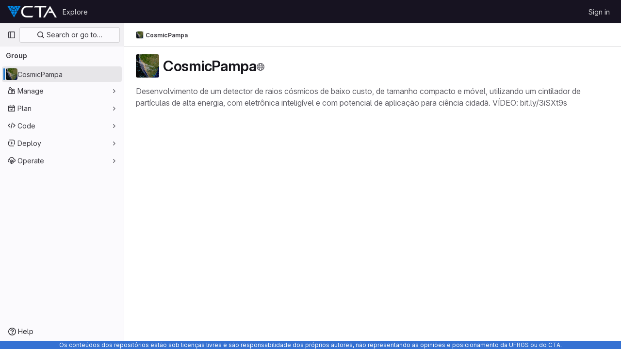

--- FILE ---
content_type: text/javascript; charset=utf-8
request_url: https://git.cta.if.ufrgs.br/assets/webpack/commons-pages.admin.abuse_reports.show-pages.dashboard.issues-pages.groups.boards-pages.groups.issue-f4cc8b61.ff8aaaaa.chunk.js
body_size: 4818
content:
(this.webpackJsonp=this.webpackJsonp||[]).push([[16],{"+WI6":function(e,n){var i={kind:"Document",definitions:[{kind:"EnumTypeDefinition",name:{kind:"Name",value:"LocalWidgetType"},directives:[],values:[{kind:"EnumValueDefinition",name:{kind:"Name",value:"ASSIGNEES"},directives:[]}]},{kind:"InterfaceTypeDefinition",name:{kind:"Name",value:"LocalWorkItemWidget"},interfaces:[],directives:[],fields:[{kind:"FieldDefinition",name:{kind:"Name",value:"type"},arguments:[],type:{kind:"NonNullType",type:{kind:"NamedType",name:{kind:"Name",value:"LocalWidgetType"}}},directives:[]}]},{kind:"ObjectTypeDefinition",name:{kind:"Name",value:"LocalWorkItemAssignees"},interfaces:[{kind:"NamedType",name:{kind:"Name",value:"LocalWorkItemWidget"}}],directives:[],fields:[{kind:"FieldDefinition",name:{kind:"Name",value:"type"},arguments:[],type:{kind:"NonNullType",type:{kind:"NamedType",name:{kind:"Name",value:"LocalWidgetType"}}},directives:[]},{kind:"FieldDefinition",name:{kind:"Name",value:"nodes"},arguments:[],type:{kind:"ListType",type:{kind:"NamedType",name:{kind:"Name",value:"UserCore"}}},directives:[]}]},{kind:"ObjectTypeExtension",name:{kind:"Name",value:"WorkItem"},interfaces:[],directives:[],fields:[{kind:"FieldDefinition",name:{kind:"Name",value:"mockWidgets"},arguments:[],type:{kind:"ListType",type:{kind:"NamedType",name:{kind:"Name",value:"LocalWorkItemWidget"}}},directives:[]}]},{kind:"InputObjectTypeDefinition",name:{kind:"Name",value:"LocalUserInput"},directives:[],fields:[{kind:"InputValueDefinition",name:{kind:"Name",value:"id"},type:{kind:"NonNullType",type:{kind:"NamedType",name:{kind:"Name",value:"ID"}}},directives:[]},{kind:"InputValueDefinition",name:{kind:"Name",value:"name"},type:{kind:"NamedType",name:{kind:"Name",value:"String"}},directives:[]},{kind:"InputValueDefinition",name:{kind:"Name",value:"username"},type:{kind:"NamedType",name:{kind:"Name",value:"String"}},directives:[]},{kind:"InputValueDefinition",name:{kind:"Name",value:"webUrl"},type:{kind:"NamedType",name:{kind:"Name",value:"String"}},directives:[]},{kind:"InputValueDefinition",name:{kind:"Name",value:"avatarUrl"},type:{kind:"NamedType",name:{kind:"Name",value:"String"}},directives:[]}]},{kind:"InputObjectTypeDefinition",name:{kind:"Name",value:"LocalLabelInput"},directives:[],fields:[{kind:"InputValueDefinition",name:{kind:"Name",value:"color"},type:{kind:"NamedType",name:{kind:"Name",value:"String"}},directives:[]},{kind:"InputValueDefinition",name:{kind:"Name",value:"description"},type:{kind:"NamedType",name:{kind:"Name",value:"String"}},directives:[]},{kind:"InputValueDefinition",name:{kind:"Name",value:"id"},type:{kind:"NonNullType",type:{kind:"NamedType",name:{kind:"Name",value:"ID"}}},directives:[]},{kind:"InputValueDefinition",name:{kind:"Name",value:"textColor"},type:{kind:"NamedType",name:{kind:"Name",value:"String"}},directives:[]},{kind:"InputValueDefinition",name:{kind:"Name",value:"title"},type:{kind:"NamedType",name:{kind:"Name",value:"String"}},directives:[]}]},{kind:"InputObjectTypeDefinition",name:{kind:"Name",value:"LocalIterationCadence"},directives:[],fields:[{kind:"InputValueDefinition",name:{kind:"Name",value:"id"},type:{kind:"NonNullType",type:{kind:"NamedType",name:{kind:"Name",value:"ID"}}},directives:[]},{kind:"InputValueDefinition",name:{kind:"Name",value:"title"},type:{kind:"NamedType",name:{kind:"Name",value:"String"}},directives:[]}]},{kind:"InputObjectTypeDefinition",name:{kind:"Name",value:"LocalIterationInput"},directives:[],fields:[{kind:"InputValueDefinition",name:{kind:"Name",value:"description"},type:{kind:"NamedType",name:{kind:"Name",value:"String"}},directives:[]},{kind:"InputValueDefinition",name:{kind:"Name",value:"id"},type:{kind:"NonNullType",type:{kind:"NamedType",name:{kind:"Name",value:"ID"}}},directives:[]},{kind:"InputValueDefinition",name:{kind:"Name",value:"iid"},type:{kind:"NamedType",name:{kind:"Name",value:"String"}},directives:[]},{kind:"InputValueDefinition",name:{kind:"Name",value:"title"},type:{kind:"NamedType",name:{kind:"Name",value:"String"}},directives:[]},{kind:"InputValueDefinition",name:{kind:"Name",value:"startDate"},type:{kind:"NamedType",name:{kind:"Name",value:"String"}},directives:[]},{kind:"InputValueDefinition",name:{kind:"Name",value:"dueDate"},type:{kind:"NamedType",name:{kind:"Name",value:"String"}},directives:[]},{kind:"InputValueDefinition",name:{kind:"Name",value:"webUrl"},type:{kind:"NamedType",name:{kind:"Name",value:"String"}},directives:[]},{kind:"InputValueDefinition",name:{kind:"Name",value:"updatedAt"},type:{kind:"NamedType",name:{kind:"Name",value:"String"}},directives:[]},{kind:"InputValueDefinition",name:{kind:"Name",value:"iterationCadence"},type:{kind:"ListType",type:{kind:"NamedType",name:{kind:"Name",value:"LocalIterationCadence"}}},directives:[]}]},{kind:"InputObjectTypeDefinition",name:{kind:"Name",value:"LocalMilestoneInput"},directives:[],fields:[{kind:"InputValueDefinition",name:{kind:"Name",value:"expired"},type:{kind:"NamedType",name:{kind:"Name",value:"Boolean"}},directives:[]},{kind:"InputValueDefinition",name:{kind:"Name",value:"id"},type:{kind:"NonNullType",type:{kind:"NamedType",name:{kind:"Name",value:"ID"}}},directives:[]},{kind:"InputValueDefinition",name:{kind:"Name",value:"title"},type:{kind:"NamedType",name:{kind:"Name",value:"String"}},directives:[]},{kind:"InputValueDefinition",name:{kind:"Name",value:"state"},type:{kind:"NamedType",name:{kind:"Name",value:"String"}},directives:[]},{kind:"InputValueDefinition",name:{kind:"Name",value:"dueDate"},type:{kind:"NamedType",name:{kind:"Name",value:"String"}},directives:[]},{kind:"InputValueDefinition",name:{kind:"Name",value:"webUrl"},type:{kind:"NamedType",name:{kind:"Name",value:"String"}},directives:[]},{kind:"InputValueDefinition",name:{kind:"Name",value:"webPath"},type:{kind:"NamedType",name:{kind:"Name",value:"String"}},directives:[]}]},{kind:"InputObjectTypeDefinition",name:{kind:"Name",value:"LocalCrmContactsInput"},directives:[],fields:[{kind:"InputValueDefinition",name:{kind:"Name",value:"firstName"},type:{kind:"NamedType",name:{kind:"Name",value:"String"}},directives:[]},{kind:"InputValueDefinition",name:{kind:"Name",value:"lastName"},type:{kind:"NamedType",name:{kind:"Name",value:"String"}},directives:[]},{kind:"InputValueDefinition",name:{kind:"Name",value:"organizationName"},type:{kind:"NamedType",name:{kind:"Name",value:"String"}},directives:[]},{kind:"InputValueDefinition",name:{kind:"Name",value:"id"},type:{kind:"NonNullType",type:{kind:"NamedType",name:{kind:"Name",value:"ID"}}},directives:[]}]},{kind:"InputObjectTypeDefinition",name:{kind:"Name",value:"LocalUpdateWorkItemInput"},directives:[],fields:[{kind:"InputValueDefinition",name:{kind:"Name",value:"id"},type:{kind:"NonNullType",type:{kind:"NamedType",name:{kind:"Name",value:"WorkItemID"}}},directives:[]},{kind:"InputValueDefinition",name:{kind:"Name",value:"assignees"},type:{kind:"ListType",type:{kind:"NonNullType",type:{kind:"NamedType",name:{kind:"Name",value:"LocalUserInput"}}}},directives:[]}]},{kind:"InputObjectTypeDefinition",name:{kind:"Name",value:"LocalRolledUpDatesInput"},directives:[],fields:[{kind:"InputValueDefinition",name:{kind:"Name",value:"isFixed"},type:{kind:"NonNullType",type:{kind:"NamedType",name:{kind:"Name",value:"Boolean"}}},directives:[]},{kind:"InputValueDefinition",name:{kind:"Name",value:"rollUp"},type:{kind:"NonNullType",type:{kind:"NamedType",name:{kind:"Name",value:"Boolean"}}},directives:[]},{kind:"InputValueDefinition",name:{kind:"Name",value:"dueDate"},type:{kind:"NamedType",name:{kind:"Name",value:"String"}},directives:[]},{kind:"InputValueDefinition",name:{kind:"Name",value:"startDate"},type:{kind:"NamedType",name:{kind:"Name",value:"String"}},directives:[]}]},{kind:"ObjectTypeDefinition",name:{kind:"Name",value:"LocalWorkItemPayload"},interfaces:[],directives:[],fields:[{kind:"FieldDefinition",name:{kind:"Name",value:"workItem"},arguments:[],type:{kind:"NonNullType",type:{kind:"NamedType",name:{kind:"Name",value:"WorkItem"}}},directives:[]},{kind:"FieldDefinition",name:{kind:"Name",value:"errors"},arguments:[],type:{kind:"ListType",type:{kind:"NonNullType",type:{kind:"NamedType",name:{kind:"Name",value:"String"}}}},directives:[]}]},{kind:"InputObjectTypeDefinition",name:{kind:"Name",value:"LocalUpdateNewWorkItemInput"},directives:[],fields:[{kind:"InputValueDefinition",name:{kind:"Name",value:"fullPath"},type:{kind:"NonNullType",type:{kind:"NamedType",name:{kind:"Name",value:"String"}}},directives:[]},{kind:"InputValueDefinition",name:{kind:"Name",value:"workItemType"},type:{kind:"NonNullType",type:{kind:"NamedType",name:{kind:"Name",value:"String"}}},directives:[]},{kind:"InputValueDefinition",name:{kind:"Name",value:"healthStatus"},type:{kind:"NamedType",name:{kind:"Name",value:"String"}},directives:[]},{kind:"InputValueDefinition",name:{kind:"Name",value:"assignees"},type:{kind:"ListType",type:{kind:"NamedType",name:{kind:"Name",value:"LocalUserInput"}}},directives:[]},{kind:"InputValueDefinition",name:{kind:"Name",value:"color"},type:{kind:"NamedType",name:{kind:"Name",value:"String"}},directives:[]},{kind:"InputValueDefinition",name:{kind:"Name",value:"title"},type:{kind:"NamedType",name:{kind:"Name",value:"String"}},directives:[]},{kind:"InputValueDefinition",name:{kind:"Name",value:"description"},type:{kind:"NamedType",name:{kind:"Name",value:"String"}},directives:[]},{kind:"InputValueDefinition",name:{kind:"Name",value:"confidential"},type:{kind:"NamedType",name:{kind:"Name",value:"Boolean"}},directives:[]},{kind:"InputValueDefinition",name:{kind:"Name",value:"labels"},type:{kind:"ListType",type:{kind:"NamedType",name:{kind:"Name",value:"LocalLabelInput"}}},directives:[]},{kind:"InputValueDefinition",name:{kind:"Name",value:"iteration"},type:{kind:"ListType",type:{kind:"NamedType",name:{kind:"Name",value:"LocalIterationInput"}}},directives:[]},{kind:"InputValueDefinition",name:{kind:"Name",value:"milestone"},type:{kind:"ListType",type:{kind:"NamedType",name:{kind:"Name",value:"LocalMilestoneInput"}}},directives:[]},{kind:"InputValueDefinition",name:{kind:"Name",value:"rolledUpDates"},type:{kind:"ListType",type:{kind:"NamedType",name:{kind:"Name",value:"LocalRolledUpDatesInput"}}},directives:[]},{kind:"InputValueDefinition",name:{kind:"Name",value:"crmContacts"},type:{kind:"ListType",type:{kind:"NamedType",name:{kind:"Name",value:"LocalCrmContactsInput"}}},directives:[]},{kind:"InputValueDefinition",name:{kind:"Name",value:"weight"},type:{kind:"NamedType",name:{kind:"Name",value:"Int"}},directives:[]}]},{kind:"ObjectTypeExtension",name:{kind:"Name",value:"Mutation"},interfaces:[],directives:[],fields:[{kind:"FieldDefinition",name:{kind:"Name",value:"updateNewWorkItem"},arguments:[{kind:"InputValueDefinition",name:{kind:"Name",value:"input"},type:{kind:"NonNullType",type:{kind:"NamedType",name:{kind:"Name",value:"LocalUpdateNewWorkItemInput"}}},directives:[]}],type:{kind:"NamedType",name:{kind:"Name",value:"LocalWorkItemPayload"}},directives:[]},{kind:"FieldDefinition",name:{kind:"Name",value:"localUpdateWorkItem"},arguments:[{kind:"InputValueDefinition",name:{kind:"Name",value:"input"},type:{kind:"NonNullType",type:{kind:"NamedType",name:{kind:"Name",value:"LocalUpdateWorkItemInput"}}},directives:[]}],type:{kind:"NamedType",name:{kind:"Name",value:"LocalWorkItemPayload"}},directives:[]},{kind:"FieldDefinition",name:{kind:"Name",value:"updateActiveDesignDiscussion"},arguments:[{kind:"InputValueDefinition",name:{kind:"Name",value:"id"},type:{kind:"NonNullType",type:{kind:"NamedType",name:{kind:"Name",value:"ID"}}},directives:[]},{kind:"InputValueDefinition",name:{kind:"Name",value:"source"},type:{kind:"NonNullType",type:{kind:"NamedType",name:{kind:"Name",value:"String"}}},directives:[]}],type:{kind:"NamedType",name:{kind:"Name",value:"Boolean"}},directives:[]}]},{kind:"ObjectTypeDefinition",name:{kind:"Name",value:"ActiveDesignDiscussion"},interfaces:[],directives:[],fields:[{kind:"FieldDefinition",name:{kind:"Name",value:"id"},arguments:[],type:{kind:"NamedType",name:{kind:"Name",value:"ID"}},directives:[]},{kind:"FieldDefinition",name:{kind:"Name",value:"source"},arguments:[],type:{kind:"NamedType",name:{kind:"Name",value:"String"}},directives:[]}]},{kind:"ObjectTypeExtension",name:{kind:"Name",value:"Query"},interfaces:[],directives:[],fields:[{kind:"FieldDefinition",name:{kind:"Name",value:"activeDesignDiscussion"},arguments:[],type:{kind:"NamedType",name:{kind:"Name",value:"ActiveDesignDiscussion"}},directives:[]}]},{kind:"ObjectTypeDefinition",name:{kind:"Name",value:"LocalWorkItemChildIsExpanded"},interfaces:[],directives:[],fields:[{kind:"FieldDefinition",name:{kind:"Name",value:"id"},arguments:[],type:{kind:"NonNullType",type:{kind:"NamedType",name:{kind:"Name",value:"WorkItemID"}}},directives:[]},{kind:"FieldDefinition",name:{kind:"Name",value:"isExpanded"},arguments:[],type:{kind:"NonNullType",type:{kind:"NamedType",name:{kind:"Name",value:"Boolean"}}},directives:[]}]}],loc:{start:0,end:2150}};i.loc.source={body:"enum LocalWidgetType {\n  ASSIGNEES\n}\n\ninterface LocalWorkItemWidget {\n  type: LocalWidgetType!\n}\n\ntype LocalWorkItemAssignees implements LocalWorkItemWidget {\n  type: LocalWidgetType!\n  nodes: [UserCore]\n}\n\nextend type WorkItem {\n  mockWidgets: [LocalWorkItemWidget]\n}\n\ninput LocalUserInput {\n  id: ID!\n  name: String\n  username: String\n  webUrl: String\n  avatarUrl: String\n}\n\ninput LocalLabelInput {\n  color: String\n  description: String\n  id: ID!\n  textColor: String\n  title: String\n}\n\ninput LocalIterationCadence {\n  id: ID!\n  title: String\n}\n\ninput LocalIterationInput {\n  description: String\n  id: ID!\n  iid: String\n  title: String\n  startDate: String\n  dueDate: String\n  webUrl: String\n  updatedAt: String\n  iterationCadence: [LocalIterationCadence]\n}\n\ninput LocalMilestoneInput {\n  expired: Boolean\n  id: ID!\n  title: String\n  state: String\n  dueDate: String\n  webUrl: String\n  webPath: String\n}\n\ninput LocalCrmContactsInput {\n  firstName: String\n  lastName: String\n  organizationName: String\n  id: ID!\n}\n\ninput LocalUpdateWorkItemInput {\n  id: WorkItemID!\n  assignees: [LocalUserInput!]\n}\n\ninput LocalRolledUpDatesInput {\n  isFixed: Boolean!\n  rollUp: Boolean!\n  dueDate: String\n  startDate: String\n}\n\ntype LocalWorkItemPayload {\n  workItem: WorkItem!\n  errors: [String!]\n}\n\ninput LocalUpdateNewWorkItemInput {\n  fullPath: String!\n  workItemType: String!\n  healthStatus: String\n  assignees: [LocalUserInput]\n  color: String\n  title: String\n  description: String\n  confidential: Boolean\n  labels: [LocalLabelInput]\n  iteration: [LocalIterationInput]\n  milestone: [LocalMilestoneInput]\n  rolledUpDates: [LocalRolledUpDatesInput]\n  crmContacts: [LocalCrmContactsInput]\n  weight: Int\n}\n\nextend type Mutation {\n  updateNewWorkItem(input: LocalUpdateNewWorkItemInput!): LocalWorkItemPayload\n  localUpdateWorkItem(input: LocalUpdateWorkItemInput!): LocalWorkItemPayload\n  updateActiveDesignDiscussion(id: ID!, source: String!): Boolean\n}\n\ntype ActiveDesignDiscussion {\n  id: ID\n  source: String\n}\n\nextend type Query {\n  activeDesignDiscussion: ActiveDesignDiscussion\n}\n\ntype LocalWorkItemChildIsExpanded {\n  id: WorkItemID!\n  isExpanded: Boolean!\n}\n",name:"GraphQL request",locationOffset:{line:1,column:1}};e.exports=i},DKFa:function(e,n,i){var a=i("Fv5L");e.exports=function(e,n,i){return null==e?e:a(e,n,i)}},HQWC:function(e,n){var i={kind:"Document",definitions:[{kind:"OperationDefinition",operation:"query",name:{kind:"Name",value:"isExpandedHierarchyTreeChild"},variableDefinitions:[{kind:"VariableDefinition",variable:{kind:"Variable",name:{kind:"Name",value:"id"}},type:{kind:"NonNullType",type:{kind:"NamedType",name:{kind:"Name",value:"WorkItemID"}}},directives:[]}],directives:[],selectionSet:{kind:"SelectionSet",selections:[{kind:"Field",name:{kind:"Name",value:"isExpandedHierarchyTreeChild"},arguments:[{kind:"Argument",name:{kind:"Name",value:"id"},value:{kind:"Variable",name:{kind:"Name",value:"id"}}}],directives:[{kind:"Directive",name:{kind:"Name",value:"client"},arguments:[]}],selectionSet:{kind:"SelectionSet",selections:[{kind:"Field",name:{kind:"Name",value:"id"},arguments:[],directives:[]},{kind:"Field",name:{kind:"Name",value:"isExpanded"},arguments:[],directives:[]}]}}]}}],loc:{start:0,end:133}};i.loc.source={body:"query isExpandedHierarchyTreeChild($id: WorkItemID!) {\n  isExpandedHierarchyTreeChild(id: $id) @client {\n    id\n    isExpanded\n  }\n}\n",name:"GraphQL request",locationOffset:{line:1,column:1}};var a={};function t(e,n){for(var i=0;i<e.definitions.length;i++){var a=e.definitions[i];if(a.name&&a.name.value==n)return a}}i.definitions.forEach((function(e){if(e.name){var n=new Set;!function e(n,i){if("FragmentSpread"===n.kind)i.add(n.name.value);else if("VariableDefinition"===n.kind){var a=n.type;"NamedType"===a.kind&&i.add(a.name.value)}n.selectionSet&&n.selectionSet.selections.forEach((function(n){e(n,i)})),n.variableDefinitions&&n.variableDefinitions.forEach((function(n){e(n,i)})),n.definitions&&n.definitions.forEach((function(n){e(n,i)}))}(e,n),a[e.name.value]=n}})),e.exports=i,e.exports.isExpandedHierarchyTreeChild=function(e,n){var i={kind:e.kind,definitions:[t(e,n)]};e.hasOwnProperty("loc")&&(i.loc=e.loc);var d=a[n]||new Set,o=new Set,r=new Set;for(d.forEach((function(e){r.add(e)}));r.size>0;){var l=r;r=new Set,l.forEach((function(e){o.has(e)||(o.add(e),(a[e]||new Set).forEach((function(e){r.add(e)})))}))}return o.forEach((function(n){var a=t(e,n);a&&i.definitions.push(a)})),i}(i,"isExpandedHierarchyTreeChild")},INJE:function(e,n,i){"use strict";i.d(n,"a",(function(){return t}));var a=i("UNrv");i("+rsL");function t(e){return void 0===e&&(e=!1),{keyArgs:e,merge:function(e,n){return e?Object(a.__spreadArray)(Object(a.__spreadArray)([],e,!0),n,!0):n}}}},e9dB:function(e,n,i){var a={kind:"Document",definitions:[{kind:"OperationDefinition",operation:"query",name:{kind:"Name",value:"activeBoardItem"},variableDefinitions:[],directives:[],selectionSet:{kind:"SelectionSet",selections:[{kind:"Field",name:{kind:"Name",value:"activeBoardItem"},arguments:[],directives:[{kind:"Directive",name:{kind:"Name",value:"client"},arguments:[]}],selectionSet:{kind:"SelectionSet",selections:[{kind:"FragmentSpread",name:{kind:"Name",value:"Issue"},directives:[]},{kind:"Field",name:{kind:"Name",value:"listId"},arguments:[],directives:[]}]}}]}}],loc:{start:0,end:142}};a.loc.source={body:'#import "ee_else_ce/boards/graphql/issue.fragment.graphql"\n\nquery activeBoardItem {\n  activeBoardItem @client {\n    ...Issue\n    listId\n  }\n}\n',name:"GraphQL request",locationOffset:{line:1,column:1}};var t={};a.definitions=a.definitions.concat(i("Jg2S").definitions.filter((function(e){if("FragmentDefinition"!==e.kind)return!0;var n=e.name.value;return!t[n]&&(t[n]=!0,!0)})));var d={};function o(e,n){for(var i=0;i<e.definitions.length;i++){var a=e.definitions[i];if(a.name&&a.name.value==n)return a}}a.definitions.forEach((function(e){if(e.name){var n=new Set;!function e(n,i){if("FragmentSpread"===n.kind)i.add(n.name.value);else if("VariableDefinition"===n.kind){var a=n.type;"NamedType"===a.kind&&i.add(a.name.value)}n.selectionSet&&n.selectionSet.selections.forEach((function(n){e(n,i)})),n.variableDefinitions&&n.variableDefinitions.forEach((function(n){e(n,i)})),n.definitions&&n.definitions.forEach((function(n){e(n,i)}))}(e,n),d[e.name.value]=n}})),e.exports=a,e.exports.activeBoardItem=function(e,n){var i={kind:e.kind,definitions:[o(e,n)]};e.hasOwnProperty("loc")&&(i.loc=e.loc);var a=d[n]||new Set,t=new Set,r=new Set;for(a.forEach((function(e){r.add(e)}));r.size>0;){var l=r;r=new Set,l.forEach((function(e){t.has(e)||(t.add(e),(d[e]||new Set).forEach((function(e){r.add(e)})))}))}return t.forEach((function(n){var a=o(e,n);a&&i.definitions.push(a)})),i}(a,"activeBoardItem")},gGL6:function(e,n){var i={kind:"Document",definitions:[{kind:"OperationDefinition",operation:"query",name:{kind:"Name",value:"activeDesignDiscussion"},variableDefinitions:[],directives:[],selectionSet:{kind:"SelectionSet",selections:[{kind:"Field",name:{kind:"Name",value:"activeDesignDiscussion"},arguments:[],directives:[{kind:"Directive",name:{kind:"Name",value:"client"},arguments:[]}],selectionSet:{kind:"SelectionSet",selections:[{kind:"Field",name:{kind:"Name",value:"id"},arguments:[],directives:[]},{kind:"Field",name:{kind:"Name",value:"source"},arguments:[],directives:[]}]}}]}}],loc:{start:0,end:90}};i.loc.source={body:"query activeDesignDiscussion {\n  activeDesignDiscussion @client {\n    id\n    source\n  }\n}\n",name:"GraphQL request",locationOffset:{line:1,column:1}};var a={};function t(e,n){for(var i=0;i<e.definitions.length;i++){var a=e.definitions[i];if(a.name&&a.name.value==n)return a}}i.definitions.forEach((function(e){if(e.name){var n=new Set;!function e(n,i){if("FragmentSpread"===n.kind)i.add(n.name.value);else if("VariableDefinition"===n.kind){var a=n.type;"NamedType"===a.kind&&i.add(a.name.value)}n.selectionSet&&n.selectionSet.selections.forEach((function(n){e(n,i)})),n.variableDefinitions&&n.variableDefinitions.forEach((function(n){e(n,i)})),n.definitions&&n.definitions.forEach((function(n){e(n,i)}))}(e,n),a[e.name.value]=n}})),e.exports=i,e.exports.activeDesignDiscussion=function(e,n){var i={kind:e.kind,definitions:[t(e,n)]};e.hasOwnProperty("loc")&&(i.loc=e.loc);var d=a[n]||new Set,o=new Set,r=new Set;for(d.forEach((function(e){r.add(e)}));r.size>0;){var l=r;r=new Set,l.forEach((function(e){o.has(e)||(o.add(e),(a[e]||new Set).forEach((function(e){r.add(e)})))}))}return o.forEach((function(n){var a=t(e,n);a&&i.definitions.push(a)})),i}(i,"activeDesignDiscussion")},i3p0:function(e,n){var i={kind:"Document",definitions:[{kind:"OperationDefinition",operation:"query",name:{kind:"Name",value:"selectedBoardItems"},variableDefinitions:[],directives:[],selectionSet:{kind:"SelectionSet",selections:[{kind:"Field",name:{kind:"Name",value:"selectedBoardItems"},arguments:[],directives:[{kind:"Directive",name:{kind:"Name",value:"client"},arguments:[]}]}]}}],loc:{start:0,end:58}};i.loc.source={body:"query selectedBoardItems {\n  selectedBoardItems @client\n}\n",name:"GraphQL request",locationOffset:{line:1,column:1}};var a={};function t(e,n){for(var i=0;i<e.definitions.length;i++){var a=e.definitions[i];if(a.name&&a.name.value==n)return a}}i.definitions.forEach((function(e){if(e.name){var n=new Set;!function e(n,i){if("FragmentSpread"===n.kind)i.add(n.name.value);else if("VariableDefinition"===n.kind){var a=n.type;"NamedType"===a.kind&&i.add(a.name.value)}n.selectionSet&&n.selectionSet.selections.forEach((function(n){e(n,i)})),n.variableDefinitions&&n.variableDefinitions.forEach((function(n){e(n,i)})),n.definitions&&n.definitions.forEach((function(n){e(n,i)}))}(e,n),a[e.name.value]=n}})),e.exports=i,e.exports.selectedBoardItems=function(e,n){var i={kind:e.kind,definitions:[t(e,n)]};e.hasOwnProperty("loc")&&(i.loc=e.loc);var d=a[n]||new Set,o=new Set,r=new Set;for(d.forEach((function(e){r.add(e)}));r.size>0;){var l=r;r=new Set,l.forEach((function(e){o.has(e)||(o.add(e),(a[e]||new Set).forEach((function(e){r.add(e)})))}))}return o.forEach((function(n){var a=t(e,n);a&&i.definitions.push(a)})),i}(i,"selectedBoardItems")},kvXj:function(e,n){var i={kind:"Document",definitions:[{kind:"OperationDefinition",operation:"query",name:{kind:"Name",value:"issueState"},variableDefinitions:[],directives:[],selectionSet:{kind:"SelectionSet",selections:[{kind:"Field",name:{kind:"Name",value:"issueState"},arguments:[],directives:[{kind:"Directive",name:{kind:"Name",value:"client"},arguments:[]}]}]}}],loc:{start:0,end:42}};i.loc.source={body:"query issueState {\n  issueState @client\n}\n",name:"GraphQL request",locationOffset:{line:1,column:1}};var a={};function t(e,n){for(var i=0;i<e.definitions.length;i++){var a=e.definitions[i];if(a.name&&a.name.value==n)return a}}i.definitions.forEach((function(e){if(e.name){var n=new Set;!function e(n,i){if("FragmentSpread"===n.kind)i.add(n.name.value);else if("VariableDefinition"===n.kind){var a=n.type;"NamedType"===a.kind&&i.add(a.name.value)}n.selectionSet&&n.selectionSet.selections.forEach((function(n){e(n,i)})),n.variableDefinitions&&n.variableDefinitions.forEach((function(n){e(n,i)})),n.definitions&&n.definitions.forEach((function(n){e(n,i)}))}(e,n),a[e.name.value]=n}})),e.exports=i,e.exports.issueState=function(e,n){var i={kind:e.kind,definitions:[t(e,n)]};e.hasOwnProperty("loc")&&(i.loc=e.loc);var d=a[n]||new Set,o=new Set,r=new Set;for(d.forEach((function(e){r.add(e)}));r.size>0;){var l=r;r=new Set,l.forEach((function(e){o.has(e)||(o.add(e),(a[e]||new Set).forEach((function(e){r.add(e)})))}))}return o.forEach((function(n){var a=t(e,n);a&&i.definitions.push(a)})),i}(i,"issueState")},qKtN:function(e,n){var i={kind:"Document",definitions:[{kind:"OperationDefinition",operation:"query",name:{kind:"Name",value:"isShowingLabels"},variableDefinitions:[],directives:[],selectionSet:{kind:"SelectionSet",selections:[{kind:"Field",name:{kind:"Name",value:"isShowingLabels"},arguments:[],directives:[{kind:"Directive",name:{kind:"Name",value:"client"},arguments:[]}]}]}}],loc:{start:0,end:52}};i.loc.source={body:"query isShowingLabels {\n  isShowingLabels @client\n}\n",name:"GraphQL request",locationOffset:{line:1,column:1}};var a={};function t(e,n){for(var i=0;i<e.definitions.length;i++){var a=e.definitions[i];if(a.name&&a.name.value==n)return a}}i.definitions.forEach((function(e){if(e.name){var n=new Set;!function e(n,i){if("FragmentSpread"===n.kind)i.add(n.name.value);else if("VariableDefinition"===n.kind){var a=n.type;"NamedType"===a.kind&&i.add(a.name.value)}n.selectionSet&&n.selectionSet.selections.forEach((function(n){e(n,i)})),n.variableDefinitions&&n.variableDefinitions.forEach((function(n){e(n,i)})),n.definitions&&n.definitions.forEach((function(n){e(n,i)}))}(e,n),a[e.name.value]=n}})),e.exports=i,e.exports.isShowingLabels=function(e,n){var i={kind:e.kind,definitions:[t(e,n)]};e.hasOwnProperty("loc")&&(i.loc=e.loc);var d=a[n]||new Set,o=new Set,r=new Set;for(d.forEach((function(e){r.add(e)}));r.size>0;){var l=r;r=new Set,l.forEach((function(e){o.has(e)||(o.add(e),(a[e]||new Set).forEach((function(e){r.add(e)})))}))}return o.forEach((function(n){var a=t(e,n);a&&i.definitions.push(a)})),i}(i,"isShowingLabels")},vNLJ:function(e,n){var i={kind:"Document",definitions:[{kind:"OperationDefinition",operation:"query",name:{kind:"Name",value:"boardsAppError"},variableDefinitions:[],directives:[],selectionSet:{kind:"SelectionSet",selections:[{kind:"Field",name:{kind:"Name",value:"boardsAppError"},arguments:[],directives:[{kind:"Directive",name:{kind:"Name",value:"client"},arguments:[]}]}]}}],loc:{start:0,end:50}};i.loc.source={body:"query boardsAppError {\n  boardsAppError @client\n}\n",name:"GraphQL request",locationOffset:{line:1,column:1}};var a={};function t(e,n){for(var i=0;i<e.definitions.length;i++){var a=e.definitions[i];if(a.name&&a.name.value==n)return a}}i.definitions.forEach((function(e){if(e.name){var n=new Set;!function e(n,i){if("FragmentSpread"===n.kind)i.add(n.name.value);else if("VariableDefinition"===n.kind){var a=n.type;"NamedType"===a.kind&&i.add(a.name.value)}n.selectionSet&&n.selectionSet.selections.forEach((function(n){e(n,i)})),n.variableDefinitions&&n.variableDefinitions.forEach((function(n){e(n,i)})),n.definitions&&n.definitions.forEach((function(n){e(n,i)}))}(e,n),a[e.name.value]=n}})),e.exports=i,e.exports.boardsAppError=function(e,n){var i={kind:e.kind,definitions:[t(e,n)]};e.hasOwnProperty("loc")&&(i.loc=e.loc);var d=a[n]||new Set,o=new Set,r=new Set;for(d.forEach((function(e){r.add(e)}));r.size>0;){var l=r;r=new Set,l.forEach((function(e){o.has(e)||(o.add(e),(a[e]||new Set).forEach((function(e){r.add(e)})))}))}return o.forEach((function(n){var a=t(e,n);a&&i.definitions.push(a)})),i}(i,"boardsAppError")},"w8i/":function(e,n,i){"use strict";i.d(n,"b",(function(){return F})),i.d(n,"d",(function(){return A})),i.d(n,"c",(function(){return q})),i.d(n,"a",(function(){return B}));i("3UXl"),i("iyoE"),i("B++/"),i("z6RN"),i("47t/");var a=i("b9Gi"),t=i("GiFX"),d=i("INJE"),o=i("vNLJ"),r=i.n(o),l=i("i3p0"),s=i.n(l),u=i("qKtN"),c=i.n(u),m=i("kvXj"),p=i.n(m),k=i("5v28"),v=i("+WI6"),f=i.n(v),y=i("JtyA"),N=i("HQWC"),D=i.n(N),I=i("e9dB"),g=i.n(I),S=i("gGL6"),h=i.n(S),T=i("Q33P"),b=i.n(T),w=i("DKFa"),L=i.n(w),E=(i("ZzK0"),i("BzOf"),i("/9qn")),W=i("bOix"),V=i("4UiK"),O=i("J6Lq"),x=i("FpZ5"),C=i.n(x);const j=function(e,n){var i;const{healthStatus:t,fullPath:d,workItemType:o,assignees:r,color:l,title:s,description:u,confidential:c,labels:m,rolledUpDates:p,crmContacts:k,iteration:v,weight:f,milestone:N,parent:D}=e,I=C.a,g={fullPath:Object(O.B)(d,o),iid:y.Z};n.updateQuery({query:I,variables:g},(function(e){return Object(a.b)(e,(function(e){[{widgetType:y.Ab,newData:r,nodePath:"assignees.nodes"},{widgetType:y.Mb,newData:m,nodePath:"labels.nodes"},{widgetType:y.Cb,newData:l,nodePath:"color"},{widgetType:y.Db,newData:k,nodePath:"contacts.nodes"},{widgetType:y.Fb,newData:u,nodePath:"description"},{widgetType:y.Jb,newData:t,nodePath:"healthStatus"},{widgetType:y.Lb,newData:v,nodePath:"iteration"},{widgetType:y.Vb,newData:f,nodePath:"weight"},{widgetType:y.Ob,newData:N,nodePath:"milestone"},{widgetType:y.Kb,newData:D,nodePath:"parent"}].forEach((function({widgetType:n,newData:i,nodePath:a}){!function(e,n,i,a){if(void 0!==i&&e.workspace){const t=Object(E.e)(n,e.workspace.workItem);L()(t,a,i)}}(e,n,i,a)})),function(e,n){if(!n)return;const i=n.dueDate?Object(W.V)(Object(W.O)(n.dueDate)):null,a=n.startDate?Object(W.V)(Object(W.O)(n.startDate)):null,t=Object(E.e)(y.Tb,e.workspace.workItem);Object.assign(t,{dueDate:i,startDate:a,isFixed:n.isFixed,rollUp:n.rollUp,__typename:"WorkItemWidgetStartAndDueDate"})}(e,p),void 0!==s&&(e.workspace.workItem.title=s),void 0!==c&&(e.workspace.workItem.confidential=c)}))}));const S=n.readQuery({query:I,variables:g}),h=Object(O.n)(d,o);!b()(S)&&(null==S||null===(i=S.workspace)||void 0===i?void 0:i.workItem)&&h&&Object(V.e)(h,JSON.stringify(S))},F={typeDefs:f.a,cacheConfig:{typePolicies:{Query:{fields:{isShowingLabels:{read:e=>null==e||e},selectedBoardItems:{read:e=>null!=e?e:[]},boardList:{keyArgs:["id"]},epicBoardList:{keyArgs:["id"]},isExpandedHierarchyTreeChild:function(e,{variables:n,toReference:i}){return i({__typename:"LocalWorkItemChildIsExpanded",id:n.id})}}},DesignManagement:{merge:(e={},n)=>({...e,...n})},WorkItemDescriptionTemplateConnection:{fields:{nodes:{read(e,{variables:n}){const i=[{name:"template 1",content:"A template"},{name:"template 2",content:"Another template"},{name:"template 3",content:"Secret template omg wow"},{name:"template 4",content:"Another another template"}];return n.search?i.filter((function({name:e}){return e.includes(n.search)})):n.name?i.filter((function({name:e}){return e===n.name})):i}}}},Project:{fields:{projectMembers:{keyArgs:["fullPath","search","relations","first"]}}},WorkItemWidgetNotes:{fields:{discussions:{keyArgs:!1}}},WorkItemWidgetAwardEmoji:{fields:{awardEmoji:{keyArgs:!1}}},WorkItemWidgetProgress:{fields:{progress:{read:e=>null===e?0:e}}},DescriptionVersion:{fields:{startVersionId:{read:()=>""}}},WorkItemWidgetHierarchy:{fields:{children:{keyArgs:!1}}},WorkItem:{fields:{widgets:{merge:(e=[],n,i)=>0===e.length?n:e.map((function(e){var a;const t=n.find((function(n){return n.type&&n.type===e.type}));return(null==t?void 0:t.type)===y.Bb&&i.variables.after?{...t,awardEmoji:{...t.awardEmoji,nodes:[...e.awardEmoji.nodes,...t.awardEmoji.nodes]}}:(null==t?void 0:t.type)===y.Pb&&i.variables.after?{...t,discussions:{...t.discussions,nodes:[...e.discussions.nodes,...t.discussions.nodes]}}:(null==t?void 0:t.type)===y.Kb&&i.variables.endCursor&&null!==(a=t.children)&&void 0!==a&&a.nodes?{...t,children:{...t.children,nodes:[...e.children.nodes,...t.children.nodes]}}:(null==t?void 0:t.type)===y.Gb&&i.variables.filenames?e:{...e,...t}}))}}},MemberInterfaceConnection:{fields:{nodes:Object(d.a)()}},Group:{fields:{projects:{keyArgs:["includeSubgroups","search"]},descendantGroups:{keyArgs:["includeSubgroups","search"]}}},ProjectConnection:{fields:{nodes:Object(d.a)()}},GroupConnection:{fields:{nodes:Object(d.a)()}},MergeRequestApprovalState:{merge:!0},WorkItemType:{fields:{widgetDefinitions:{merge:(e=[],n)=>[...e,...n]}}}}}},A={Mutation:{updateIssueState:function(e,{issueType:n,isDirty:i=!1},{cache:t}){const d=t.readQuery({query:p.a}),o=Object(a.a)(d,(function(e){e.issueState={issueType:n,isDirty:i}}));t.writeQuery({query:p.a,data:o})},setActiveBoardItem:(e,{boardItem:n,listId:i},{cache:a})=>(a.writeQuery({query:g.a,data:{activeBoardItem:{...n,listId:i}}}),{...n,listId:i}),setSelectedBoardItems(e,{itemId:n},{cache:i}){const a=i.readQuery({query:s.a});return i.writeQuery({query:s.a,data:{selectedBoardItems:[...a.selectedBoardItems,n]}}),[...a.selectedBoardItems,n]},unsetSelectedBoardItems:(e,n,{cache:i})=>(i.writeQuery({query:s.a,data:{selectedBoardItems:[]}}),[]),setError:(e,{error:n},{cache:i})=>(i.writeQuery({query:r.a,data:{boardsAppError:n}}),n),clientToggleListCollapsed:(e,{list:n={},collapsed:i=!1})=>({list:{...n,collapsed:i}}),clientToggleEpicListCollapsed:(e,{list:n={},collapsed:i=!1})=>({list:{...n,collapsed:i}}),setIsShowingLabels:(e,{isShowingLabels:n},{cache:i})=>(i.writeQuery({query:c.a,data:{isShowingLabels:n}}),n),updateNewWorkItem(e,{input:n},{cache:i}){j(n,i)},localWorkItemBulkUpdate:(e,{input:n})=>function(e){return{updatedIssueCount:e.ids.length}}(n),toggleHierarchyTreeChild(e,{id:n,isExpanded:i=!1},{cache:a}){a.writeQuery({query:D.a,variables:{id:n},data:{isExpandedHierarchyTreeChild:{id:n,isExpanded:i,__typename:"LocalWorkItemChildIsExpanded"}}})},updateActiveDesignDiscussion:function(e,{id:n=null,source:i},{cache:a}){const t={activeDesignDiscussion:{__typename:"ActiveDesignDiscussion",id:n,source:i}};a.writeQuery({query:h.a,data:t})}}},q=Object(k.b)(A,F),B=new t.b({defaultClient:q})}}]);
//# sourceMappingURL=commons-pages.admin.abuse_reports.show-pages.dashboard.issues-pages.groups.boards-pages.groups.issue-f4cc8b61.ff8aaaaa.chunk.js.map

--- FILE ---
content_type: text/javascript; charset=utf-8
request_url: https://git.cta.if.ufrgs.br/assets/webpack/commons-pages.groups.details-pages.groups.show-pages.profiles.notifications.show.99f28174.chunk.js
body_size: 7509
content:
(this.webpackJsonp=this.webpackJsonp||[]).push([[145],{UFYv:function(t,e,i){"use strict";i("3UXl"),i("iyoE");var o=i("Yyc1"),n=i("koWC"),l=i("z1xw"),s=i("qPgm"),a=i("/lV4");const r={notificationTitles:{participating:Object(a.g)("NotificationLevel|Participate"),mention:Object(a.g)("NotificationLevel|On mention"),watch:Object(a.g)("NotificationLevel|Watch"),global:Object(a.g)("NotificationLevel|Global"),disabled:Object(a.g)("NotificationLevel|Disabled"),custom:Object(a.g)("NotificationLevel|Custom")},notificationTooltipTitle:Object(a.a)("Notification setting - %{notification_title}"),notificationDescriptions:{participating:Object(a.a)("You will only receive notifications for items you have participated in"),mention:Object(a.a)("You will receive notifications only for comments in which you were @mentioned"),watch:Object(a.a)("You will receive notifications for any activity"),disabled:Object(a.a)("You will not get any notifications via email"),global:Object(a.a)("Use your global notification setting"),custom:Object(a.a)("You will only receive notifications for items you have participated in and the events you choose"),owner_disabled:Object(a.a)("Notifications have been disabled by the project or group owner")},updateNotificationLevelErrorMessage:Object(a.a)("An error occurred while updating the notification settings. Please try again."),loadNotificationLevelErrorMessage:Object(a.a)("An error occurred while loading the notification settings. Please try again."),customNotificationsModal:{title:Object(a.a)("Custom notification events"),bodyTitle:Object(a.a)("Notification events"),bodyMessage:Object(a.a)("With custom notification levels you receive notifications for the same events as in the Participate level, with additional selected events. For more information, see %{notificationLinkStart}notification emails%{notificationLinkEnd}.")},eventNames:{change_reviewer_merge_request:Object(a.g)("NotificationEvent|Merge request reviewers are changed"),close_issue:Object(a.g)("NotificationEvent|Issue is closed"),close_merge_request:Object(a.g)("NotificationEvent|Merge request is closed"),failed_pipeline:Object(a.g)("NotificationEvent|Pipeline fails"),fixed_pipeline:Object(a.g)("NotificationEvent|Pipeline is fixed"),issue_due:Object(a.g)("NotificationEvent|Issue is due soon"),merge_merge_request:Object(a.g)("NotificationEvent|Merge request is merged"),moved_project:Object(a.g)("NotificationEvent|Project is moved"),new_epic:Object(a.g)("NotificationEvent|Epic is created"),new_issue:Object(a.g)("NotificationEvent|Issue is created"),new_merge_request:Object(a.g)("NotificationEvent|Merge request is created"),new_note:Object(a.g)("NotificationEvent|Comment is added"),new_release:Object(a.g)("NotificationEvent|Release is created"),push_to_merge_request:Object(a.g)("NotificationEvent|Merge request receives a push"),reassign_issue:Object(a.g)("NotificationEvent|Issue is reassigned"),reassign_merge_request:Object(a.g)("NotificationEvent|Merge request is reassigned"),reopen_issue:Object(a.g)("NotificationEvent|Issue is reopened"),reopen_merge_request:Object(a.g)("NotificationEvent|Merge request is reopened"),merge_when_pipeline_succeeds:Object(a.g)("NotificationEvent|Merge request is set to auto-merge"),success_pipeline:Object(a.g)("NotificationEvent|Pipeline is successful"),approver:Object(a.g)("NotificationEvent|You are added as an approver on a merge request")}};var c=i("TKCn"),d=i.n(c),u=i("1cpz"),b=i("30su"),p=i("MV2A"),f=i("FkSe"),g=i("l5WF"),h=i("SeSR"),m={name:"CustomNotificationsModal",components:{GlModal:u.a,GlSprintf:b.a,GlLink:p.a,GlLoadingIcon:f.a,GlFormGroup:g.a,GlFormCheckbox:h.a},inject:{projectId:{default:null},groupId:{default:null},helpPagePath:{default:""}},model:{prop:"visible",event:"change"},props:{modalId:{type:String,required:!1,default:"custom-notifications-modal"},visible:{type:Boolean,required:!1,default:!1}},data:()=>({isLoading:!1,events:[]}),methods:{open(){this.$refs.modal.show()},buildEvents(t){var e=this;const i=Object.keys(t).map((function(i){return{id:i,enabled:Boolean(t[i]),name:e.$options.i18n.eventNames[i]||"",loading:!1}}));return d()(i,"name")},async onOpen(){this.events.length||await this.loadNotificationSettings()},async loadNotificationSettings(){this.isLoading=!0;try{const{data:{events:t}}=await s.b.getNotificationSettings(this.projectId,this.groupId);this.events=this.buildEvents(t)}catch(t){this.$toast.show(this.$options.i18n.loadNotificationLevelErrorMessage)}finally{this.isLoading=!1}},async updateEvent(t,e){const i=this.events.findIndex((function(t){return t.id===e.id}));this.events.splice(i,1,{...this.events[i],loading:!0});try{const{data:{events:i}}=await s.b.updateNotificationSettings(this.projectId,this.groupId,{[e.id]:t});this.events=this.buildEvents(i)}catch(t){this.$toast.show(this.$options.i18n.updateNotificationLevelErrorMessage)}}},i18n:r},v=i("tBpV"),j=Object(v.a)(m,(function(){var t=this,e=t._self._c;return e("gl-modal",t._g({ref:"modal",attrs:{visible:t.visible,"modal-id":t.modalId,title:t.$options.i18n.customNotificationsModal.title},on:{show:t.onOpen}},t.$listeners),[e("div",{staticClass:"container-fluid"},[e("div",{staticClass:"row"},[e("div",{staticClass:"col-lg-4"},[e("h4",{staticClass:"gl-mt-0",attrs:{"data-testid":"modalBodyTitle"}},[t._v("\n          "+t._s(t.$options.i18n.customNotificationsModal.bodyTitle)+"\n        ")]),t._v(" "),e("gl-sprintf",{attrs:{message:t.$options.i18n.customNotificationsModal.bodyMessage},scopedSlots:t._u([{key:"notificationLink",fn:function({content:i}){return[e("gl-link",{attrs:{href:t.helpPagePath,target:"_blank"}},[t._v(t._s(i))])]}}])})],1),t._v(" "),e("div",{staticClass:"col-lg-8"},[t.isLoading?e("gl-loading-icon",{staticClass:"gl-mt-3",attrs:{size:"lg"}}):t._l(t.events,(function(i){return e("gl-form-group",{key:i.id},[e("gl-form-checkbox",{attrs:{"data-testid":"notification-setting-"+i.id},on:{change:function(e){return t.updateEvent(e,i)}},model:{value:i.enabled,callback:function(e){t.$set(i,"enabled",e)},expression:"event.enabled"}},[e("strong",[t._v(t._s(i.name))]),i.loading?e("gl-loading-icon",{staticClass:"gl-ml-2",attrs:{size:"sm",inline:!0}}):t._e()],1)],1)}))],2)])])])}),[],!1,null,null,null).exports,O={name:"NotificationsDropdownItem",components:{GlDropdownItem:i("wP8z").a},props:{level:{type:String,required:!0},title:{type:String,required:!0},description:{type:String,required:!0},notificationLevel:{type:String,required:!0}},computed:{isActive(){return this.notificationLevel===this.level}}},y=Object(v.a)(O,(function(){var t=this,e=t._self._c;return e("gl-dropdown-item",{class:{"is-active":t.isActive},attrs:{"is-check-item":"","is-checked":t.isActive},on:{click:function(e){return t.$emit("item-selected",t.level)}}},[e("div",{staticClass:"gl-flex gl-flex-col"},[e("span",{staticClass:"gl-font-bold"},[t._v(t._s(t.title))]),t._v(" "),e("span",{staticClass:"gl-text-subtle"},[t._v(t._s(t.description))])])])}),[],!1,null,null,null).exports,_={name:"NotificationsDropdown",components:{GlDropdown:o.a,GlDropdownDivider:n.a,NotificationsDropdownItem:y,CustomNotificationsModal:j},directives:{GlTooltip:l.a},inject:{containerClass:{default:""},emailsDisabled:{default:!1},dropdownItems:{default:[]},buttonSize:{default:"medium"},initialNotificationLevel:{default:""},projectId:{default:null},groupId:{default:null},showLabel:{default:!1},noFlip:{default:!1}},data(){return{selectedNotificationLevel:this.initialNotificationLevel,isLoading:!1,notificationsModalVisible:!1}},computed:{notificationLevels(){var t=this;return this.dropdownItems.map((function(e){return{level:e,title:t.$options.i18n.notificationTitles[e]||"",description:t.$options.i18n.notificationDescriptions[e]||""}}))},isCustomNotification(){return"custom"===this.selectedNotificationLevel},buttonIcon(){return this.isLoading?null:"disabled"===this.selectedNotificationLevel?"notifications-off":"notifications"},buttonText(){return this.showLabel?this.$options.i18n.notificationTitles[this.selectedNotificationLevel]:null},buttonTooltip(){const t=this.$options.i18n.notificationTitles[this.selectedNotificationLevel]||this.selectedNotificationLevel;return this.emailsDisabled?this.$options.i18n.notificationDescriptions.owner_disabled:Object(a.h)(this.$options.i18n.notificationTooltipTitle,{notification_title:t})}},methods:{openNotificationsModal(){this.isCustomNotification&&(this.notificationsModalVisible=!0)},selectItem(t){t!==this.selectedNotificationLevel&&this.updateNotificationLevel(t)},async updateNotificationLevel(t){this.isLoading=!0;try{await s.b.updateNotificationSettings(this.projectId,this.groupId,{level:t}),this.selectedNotificationLevel=t,this.openNotificationsModal()}catch(t){this.$toast.show(this.$options.i18n.updateNotificationLevelErrorMessage)}finally{this.isLoading=!1}}},customLevel:"custom",i18n:r,modalId:"custom-notifications-modal"},N=Object(v.a)(_,(function(){var t=this,e=t._self._c;return e("div",{class:t.containerClass},[e("gl-dropdown",{directives:[{name:"gl-tooltip",rawName:"v-gl-tooltip",value:{title:t.buttonTooltip},expression:"{ title: buttonTooltip }"}],attrs:{"data-testid":"notification-dropdown",size:t.buttonSize,icon:t.buttonIcon,loading:t.isLoading,disabled:t.emailsDisabled,split:t.isCustomNotification,text:t.buttonText,"no-flip":t.noFlip},on:{click:t.openNotificationsModal}},[t._l(t.notificationLevels,(function(i){return e("notifications-dropdown-item",{key:i.level,attrs:{level:i.level,title:i.title,description:i.description,"notification-level":t.selectedNotificationLevel},on:{"item-selected":t.selectItem}})})),t._v(" "),e("gl-dropdown-divider"),t._v(" "),e("notifications-dropdown-item",{key:t.$options.customLevel,attrs:{level:t.$options.customLevel,title:t.$options.i18n.notificationTitles.custom,description:t.$options.i18n.notificationDescriptions.custom,"notification-level":t.selectedNotificationLevel},on:{"item-selected":t.selectItem}})],2),t._v(" "),e("custom-notifications-modal",{attrs:{"modal-id":t.$options.modalId},model:{value:t.notificationsModalVisible,callback:function(e){t.notificationsModalVisible=e},expression:"notificationsModalVisible"}})],1)}),[],!1,null,null,null);e.a=N.exports},bjR0:function(t,e,i){"use strict";i("ZzK0"),i("z6RN"),i("BzOf"),i("byxs");var o=i("yWhq"),n=i("ewH8"),l=i("NmEs"),s=i("UFYv"),a=(i("3UXl"),i("iyoE"),{components:{ListboxInput:i("uNj4").a},inject:["label","name","emails","emptyValueText","value","disabled","placement"],data(){return{selected:this.value}},computed:{options(){return[{value:"",text:this.emptyValueText},...this.emails.map((function(t){return{text:t,value:t}}))]}},methods:{async onSelect(){await this.$nextTick(),this.$el.closest("form").submit()}}}),r=i("tBpV"),c=Object(r.a)(a,(function(){var t=this;return(0,t._self._c)("listbox-input",{attrs:{label:t.label,name:t.name,items:t.options,disabled:t.disabled,placement:t.placement,"fluid-width":""},on:{select:t.onSelect},model:{value:t.selected,callback:function(e){t.selected=e},expression:"selected"}})}),[],!1,null,null,null).exports;n.default.use(o.a);e.a=function(){!function(){const t="js-notification-email-listbox-input";[...document.querySelectorAll("."+t)].forEach((function(e,i){const{label:o,name:s,emptyValueText:a,value:r="",placement:d}=e.dataset;return new n.default({el:e,name:"NotificationEmailListboxInputRoot"+(i+1),provide:{label:o,name:s,emails:JSON.parse(e.dataset.emails),emptyValueText:a,value:r,disabled:Object(l.H)(e.dataset.disabled),placement:d},render:i=>i(c,{class:e.className.replace(t,"").trim()})})}))}();const t=document.querySelectorAll(".js-vue-notification-dropdown");return!!t.length&&t.forEach((function(t){const{containerClass:e,buttonSize:i,disabled:o,dropdownItems:a,notificationLevel:r,helpPagePath:c,projectId:d,groupId:u,showLabel:b,noFlip:p}=t.dataset;return new n.default({el:t,provide:{containerClass:e,buttonSize:i,emailsDisabled:Object(l.H)(o),dropdownItems:JSON.parse(a),initialNotificationLevel:r,helpPagePath:c,projectId:d,groupId:u,showLabel:Object(l.H)(b),noFlip:Object(l.H)(p)},render:t=>t(s.a)})}))}},l5WF:function(t,e,i){"use strict";var o=i("lx39"),n=i.n(o),l=i("8Ei6"),s=i.n(l),a=i("3hkr"),r=i("Nzdf"),c=i("jIK5"),d=i("BIbq"),u=i("BBKf"),b=i("QiCN"),p=i("ou5p"),f=i("TnX6");const g=t=>"\\"+t;var h=i("oTzT"),m=i("I3xC"),v=i("gZSI"),j=i("KZ4l"),O=i("VuSA"),y=i("hII5"),_=i("HO44"),N=i("5TS0"),w=i("aBA8"),L=i("lgrP"),x=i("MdM2");const C=["auto","start","end","center","baseline","stretch"],S=Object(x.a)((t,e,i)=>{let o=t;if(!Object(v.o)(i)&&!1!==i)return e&&(o+="-"+e),"col"!==t||""!==i&&!0!==i?(o+="-"+i,Object(f.c)(o)):Object(f.c)(o)});let k=Object(O.c)(null);const I={name:a.c,functional:!0,get props(){return delete this.props,this.props=(()=>{const t=Object(p.a)().filter(m.a),e=t.reduce((t,e)=>(t[e]=Object(y.b)(c.h),t),Object(O.c)(null)),i=t.reduce((t,e)=>(t[Object(y.e)(e,"offset")]=Object(y.b)(c.m),t),Object(O.c)(null)),o=t.reduce((t,e)=>(t[Object(y.e)(e,"order")]=Object(y.b)(c.m),t),Object(O.c)(null));return k=Object(O.a)(Object(O.c)(null),{col:Object(O.h)(e),offset:Object(O.h)(i),order:Object(O.h)(o)}),Object(y.c)(Object(O.m)({...e,...i,...o,alignSelf:Object(y.b)(c.r,null,t=>Object(b.a)(C,t)),col:Object(y.b)(c.g,!1),cols:Object(y.b)(c.m),offset:Object(y.b)(c.m),order:Object(y.b)(c.m),tag:Object(y.b)(c.r,"div")}),a.c)})()},render(t,e){let{props:i,data:o,children:n}=e;const{cols:l,offset:s,order:a,alignSelf:r}=i,c=[];for(const t in k){const e=k[t];for(let o=0;o<e.length;o++){const n=S(t,e[o].replace(t,""),i[e[o]]);n&&c.push(n)}}const u=c.some(t=>d.c.test(t));return c.push({col:i.col||!u&&!l,["col-"+l]:l,["offset-"+s]:s,["order-"+a]:a,["align-self-"+r]:r}),t(i.tag,Object(L.a)(o,{class:c}),n)}};var q=i("9k56");const E=Object(y.c)({tag:Object(y.b)(c.r,"div")},a.u),$=Object(q.c)({name:a.u,functional:!0,props:E,render(t,e){let{props:i,data:o,children:n}=e;return t(i.tag,Object(L.a)(o,{staticClass:"form-row"}),n)}}),T=Object(y.c)({id:Object(y.b)(c.r),inline:Object(y.b)(c.g,!1),tag:Object(y.b)(c.r,"small"),textVariant:Object(y.b)(c.r,"muted")},a.y),M=Object(q.c)({name:a.y,functional:!0,props:T,render(t,e){let{props:i,data:o,children:n}=e;return t(i.tag,Object(L.a)(o,{class:{"form-text":!i.inline,["text-"+i.textVariant]:i.textVariant},attrs:{id:i.id}}),n)}}),A=Object(y.c)({ariaLive:Object(y.b)(c.r),forceShow:Object(y.b)(c.g,!1),id:Object(y.b)(c.r),role:Object(y.b)(c.r),state:Object(y.b)(c.g,null),tag:Object(y.b)(c.r,"div"),tooltip:Object(y.b)(c.g,!1)},a.r),D=Object(q.c)({name:a.r,functional:!0,props:A,render(t,e){let{props:i,data:o,children:n}=e;const{tooltip:l,ariaLive:s}=i,a=!0===i.forceShow||!1===i.state;return t(i.tag,Object(L.a)(o,{class:{"!gl-block":a,"invalid-feedback":!l,"invalid-tooltip":l},attrs:{id:i.id||null,role:i.role||null,"aria-live":s||null,"aria-atomic":s?"true":null}}),n)}}),P=Object(y.c)({ariaLive:Object(y.b)(c.r),forceShow:Object(y.b)(c.g,!1),id:Object(y.b)(c.r),role:Object(y.b)(c.r),state:Object(y.b)(c.g,null),tag:Object(y.b)(c.r,"div"),tooltip:Object(y.b)(c.g,!1)},a.A),F=Object(q.c)({name:a.A,functional:!0,props:P,render(t,e){let{props:i,data:o,children:n}=e;const{tooltip:l,ariaLive:s}=i,a=!0===i.forceShow||!0===i.state;return t(i.tag,Object(L.a)(o,{class:{"!gl-block":a,"valid-feedback":!l,"valid-tooltip":l},attrs:{id:i.id||null,role:i.role||null,"aria-live":s||null,"aria-atomic":s?"true":null}}),n)}}),z=["input","select","textarea"],V=z.map(t=>t+":not([disabled])").join(),B=[...z,"a","button","label"],G={name:a.p,mixins:[N.a,_.a,w.a],get props(){return delete this.props,this.props=Object(y.c)(Object(O.m)({...N.b,..._.b,...Object(p.a)().reduce((t,e)=>(t[Object(y.e)(e,"contentCols")]=Object(y.b)(c.h),t[Object(y.e)(e,"labelAlign")]=Object(y.b)(c.r),t[Object(y.e)(e,"labelCols")]=Object(y.b)(c.h),t),Object(O.c)(null)),description:Object(y.b)(c.r),disabled:Object(y.b)(c.g,!1),feedbackAriaLive:Object(y.b)(c.r,"assertive"),invalidFeedback:Object(y.b)(c.r),label:Object(y.b)(c.r),labelClass:Object(y.b)(c.e),labelFor:Object(y.b)(c.r),labelSize:Object(y.b)(c.r),labelSrOnly:Object(y.b)(c.g,!1),tooltip:Object(y.b)(c.g,!1),validFeedback:Object(y.b)(c.r),validated:Object(y.b)(c.g,!1)}),a.p)},data:()=>({ariaDescribedby:null}),computed:{contentColProps(){return this.getColProps(this.$props,"content")},labelAlignClasses(){return this.getAlignClasses(this.$props,"label")},labelColProps(){return this.getColProps(this.$props,"label")},isHorizontal(){return Object(O.h)(this.contentColProps).length>0||Object(O.h)(this.labelColProps).length>0}},watch:{ariaDescribedby(t,e){t!==e&&this.updateAriaDescribedby(t,e)}},mounted(){this.$nextTick(()=>{this.updateAriaDescribedby(this.ariaDescribedby)})},methods:{getAlignClasses:(t,e)=>Object(p.a)().reduce((i,o)=>{const n=t[Object(y.e)(o,e+"Align")]||null;return n&&i.push(["text",o,n].filter(m.a).join("-")),i},[]),getColProps:(t,e)=>Object(p.a)().reduce((i,o)=>{let n=t[Object(y.e)(o,e+"Cols")];return n=""===n||(n||!1),Object(v.b)(n)||"auto"===n||(n=Object(j.b)(n,0),n=n>0&&n),n&&(i[o||(Object(v.b)(n)?"col":"cols")]=n),i},{}),updateAriaDescribedby(t,e){const{labelFor:i}=this;if(r.e&&i){const o=Object(h.C)("#"+(t=>{const e=(t=Object(f.e)(t)).length,i=t.charCodeAt(0);return t.split("").reduce((o,n,l)=>{const s=t.charCodeAt(l);return 0===s?o+"�":127===s||s>=1&&s<=31||0===l&&s>=48&&s<=57||1===l&&s>=48&&s<=57&&45===i?o+g(s.toString(16)+" "):0===l&&45===s&&1===e?o+g(n):s>=128||45===s||95===s||s>=48&&s<=57||s>=65&&s<=90||s>=97&&s<=122?o+n:o+g(n)},"")})(i),this.$refs.content);if(o){const i="aria-describedby",n=(t||"").split(d.q),l=(e||"").split(d.q),s=(Object(h.h)(o,i)||"").split(d.q).filter(t=>!Object(b.a)(l,t)).concat(n).filter((t,e,i)=>i.indexOf(t)===e).filter(m.a).join(" ").trim();s?Object(h.E)(o,i,s):Object(h.x)(o,i)}}},onLegendClick(t){if(this.labelFor)return;const{target:e}=t,i=e?e.tagName:"";if(-1!==B.indexOf(i))return;const o=Object(h.D)(V,this.$refs.content).filter(h.u);1===o.length&&Object(h.d)(o[0])}},render(t){const{computedState:e,feedbackAriaLive:i,isHorizontal:o,labelFor:n,normalizeSlot:l,safeId:s,tooltip:a}=this,r=s(),c=!n;let d=t();const b=l(u.k)||this.label,p=b?s("_BV_label_"):null;if(b||o){const{labelSize:e,labelColProps:i}=this,l=c?"legend":"label";this.labelSrOnly?(b&&(d=t(l,{class:"gl-sr-only",attrs:{id:p,for:n||null}},[b])),d=t(o?I:"div",{props:o?i:{}},[d])):d=t(o?I:l,{on:c?{click:this.onLegendClick}:{},props:o?{...i,tag:l}:{},attrs:{id:p,for:n||null,tabindex:c?"-1":null},class:[c?"bv-no-focus-ring":"",o||c?"col-form-label":"",!o&&c?"!gl-pt-0":"",o||c?"":"!gl-block",e?"col-form-label-"+e:"",this.labelAlignClasses,this.labelClass]},[b])}let f=t();const g=l(u.j)||this.invalidFeedback,h=g?s("_BV_feedback_invalid_"):null;g&&(f=t(D,{props:{ariaLive:i,id:h,state:e,tooltip:a},attrs:{tabindex:g?"-1":null}},[g]));let v=t();const j=l(u.D)||this.validFeedback,O=j?s("_BV_feedback_valid_"):null;j&&(v=t(F,{props:{ariaLive:i,id:O,state:e,tooltip:a},attrs:{tabindex:j?"-1":null}},[j]));let y=t();const _=l(u.f)||this.description,N=_?s("_BV_description_"):null;_&&(y=t(M,{attrs:{id:N,tabindex:"-1"}},[_]));const w=this.ariaDescribedby=[N,!1===e?h:null,!0===e?O:null].filter(m.a).join(" ")||null,L=t(o?I:"div",{props:o?this.contentColProps:{},ref:"content"},[l(u.e,{ariaDescribedby:w,descriptionId:N,id:r,labelId:p})||t(),f,v,y]);return t(c?"fieldset":o?$:"div",{staticClass:"form-group",class:[{"was-validated":this.validated},this.stateClass],attrs:{id:r,disabled:c?this.disabled:null,role:c?null:"group","aria-invalid":this.computedAriaInvalid,"aria-labelledby":c&&o?p:null}},o&&c?[t($,[d,L])]:[d,L])}};var W=i("Pyw5");const R={name:"GlFormGroup",components:{BFormGroup:G},inheritAttrs:!1,props:{labelClass:{type:[String,Array,Object],required:!1,default:null},labelDescription:{type:String,required:!1,default:""},optional:{type:Boolean,required:!1,default:!1},optionalText:{type:String,required:!1,default:"(optional)"}},computed:{actualLabelClass(){const{labelClass:t}=this;return n()(t)?t+" col-form-label":Array.isArray(t)?[...t,"col-form-label"]:s()(t)?{...t,"col-form-label":!0}:"col-form-label"},hasLabelDescription(){return Boolean(this.labelDescription||this.$slots["label-description"])}}};const Y=i.n(W)()({render:function(){var t=this,e=t.$createElement,i=t._self._c||e;return i("b-form-group",t._b({staticClass:"gl-form-group",attrs:{"label-class":t.actualLabelClass},scopedSlots:t._u([{key:"label",fn:function(){return[t._t("label",(function(){return[t._v("\n      "+t._s(t.$attrs.label)+"\n      "),t.optional?i("span",{staticClass:"optional-label",attrs:{"data-testid":"optional-label"}},[t._v(t._s(t.optionalText))]):t._e()]})),t._v(" "),t.hasLabelDescription?i("div",{staticClass:"label-description",attrs:{"data-testid":"label-description"}},[t._t("label-description",(function(){return[t._v(t._s(t.labelDescription))]}))],2):t._e()]},proxy:!0},t._l(Object.keys(t.$slots),(function(e){return{key:e,fn:function(){return[t._t(e)]},proxy:!0}}))],null,!0)},"b-form-group",t.$attrs,!1))},staticRenderFns:[]},void 0,R,void 0,!1,void 0,!1,void 0,void 0,void 0);e.a=Y},uNj4:function(t,e,i){"use strict";i("v2fZ"),i("aFm2"),i("z6RN"),i("R9qC"),i("UezY"),i("hG7+"),i("3UXl"),i("iyoE"),i("B++/"),i("47t/");var o=i("l5WF"),n=i("crTv"),l=i("/lV4"),s=i("7jeQ"),a=i.n(s),r=i("2Z+u"),c=i.n(r);i("ZzK0"),i("BzOf");const d=function({items:t=[],properties:e=[],searchQuery:i=""}={}){if(!t||0===t.length)return[];if(""===i)return t;return t.filter((function(t){const o=function(t,e=[]){return t?e&&0!==e.length?(e.forEach((function(e){if(!a()(t,e))throw new Error(e+" does not exist on object. Please provide valid property list.")})),c()(t,e)):t:{}}(t,e);return Object.values(o).some((function(t){return function(t){return t.toString().toLowerCase().includes(i.toLowerCase())}(t)}))}))};var u={i18n:{noResultsText:Object(l.a)("No results found")},components:{GlFormGroup:o.a,GlCollapsibleListbox:n.a},model:n.a.model,props:{label:{type:String,required:!1,default:""},description:{type:String,required:!1,default:""},name:{type:String,required:!0},defaultToggleText:{type:String,required:!1,default:""},selected:{type:String,required:!1,default:null},items:{type:n.a.props.items.type,required:!0},disabled:{type:Boolean,required:!1,default:!1},fluidWidth:{type:n.a.props.fluidWidth.type,required:!1,default:n.a.props.fluidWidth.default},placement:{type:n.a.props.placement.type,required:!1,default:n.a.props.placement.default},block:{type:n.a.props.block.type,required:!1,default:n.a.props.block.default},toggleClass:{type:[Array,String,Object],required:!1,default:null}},data:()=>({searchString:""}),computed:{wrapperComponent(){return this.label||this.description?"gl-form-group":"div"},allOptions(){const t=[],e=function(i){for(let o=0;o<i.length;o+=1){const n=i[o];n.options?e(n.options):t.push(n)}};return e(this.items),t},isGrouped(){return this.items.some((function(t){return void 0!==t.options}))},isSearchable(){return this.allOptions.length>10},filteredItems(){const t=this.searchString.toLowerCase();return t?this.isGrouped?this.items.map((function({text:e,options:i}){return{text:e,options:d({items:i,properties:["text"],searchQuery:t})}})).filter((function({options:t}){return t.length})):this.items.filter((function(e){return e.text.toLowerCase().includes(t)})):this.items},toggleText(){var t,e=this;return this.selected?null===(t=this.allOptions.find((function(t){return t.value===e.selected})))||void 0===t?void 0:t.text:this.defaultToggleText}},methods:{search(t){this.searchString=t}}},b=i("tBpV"),p=Object(b.a)(u,(function(){var t=this,e=t._self._c;return e(t.wrapperComponent,t._b({tag:"component",attrs:{label:t.label,description:t.description}},"component",t.$attrs,!1),[e("gl-collapsible-listbox",{attrs:{selected:t.selected,"toggle-text":t.toggleText,"toggle-class":t.toggleClass,items:t.filteredItems,searchable:t.isSearchable,"no-results-text":t.$options.i18n.noResultsText,disabled:t.disabled,"fluid-width":t.fluidWidth,placement:t.placement,block:t.block},on:{search:t.search,select:function(e){return t.$emit(t.$options.model.event,e)}}}),t._v(" "),e("input",{ref:"input",attrs:{type:"hidden",name:t.name},domProps:{value:t.selected}})],1)}),[],!1,null,null,null);e.a=p.exports}}]);
//# sourceMappingURL=commons-pages.groups.details-pages.groups.show-pages.profiles.notifications.show.99f28174.chunk.js.map

--- FILE ---
content_type: text/javascript; charset=utf-8
request_url: https://git.cta.if.ufrgs.br/assets/webpack/commons-pages.groups.details-pages.groups.show.7168d6a6.chunk.js
body_size: 9074
content:
(this.webpackJsonp=this.webpackJsonp||[]).push([[188],{"++NP":function(t,e,i){"use strict";var r=i("XBTk"),s=i("EldY"),n=i("Ge+5"),o=i("4lAS"),a=i("BXQK"),c=i("Pyw5"),u=i.n(c);const d={name:"GlBanner",components:{CloseButton:n.a,GlButton:o.a,GlCard:a.a},props:{title:{type:String,required:!0},buttonAttributes:{type:Object,required:!1,default:()=>({})},buttonText:{type:String,required:!0},buttonLink:{type:String,required:!1,default:null},svgPath:{type:String,required:!1,default:null},variant:{type:String,required:!1,default:r.l[0],validator:t=>r.l.includes(t)},dismissLabel:{type:String,required:!1,default:()=>Object(s.b)("GlBanner.closeButtonTitle","Dismiss")}},computed:{isIntroducing(){return this.variant===r.l[1]}},methods:{handleClose(){this.$emit("close")},primaryButtonClicked(){this.$emit("primary")}}};const l=u()({render:function(){var t=this,e=t.$createElement,i=t._self._c||e;return i("gl-card",{staticClass:"gl-banner gl-py-6 gl-pl-6 gl-pr-8",class:{"gl-banner-introduction":t.isIntroducing},attrs:{"body-class":"gl-flex !gl-p-0"}},[t.svgPath?i("div",{staticClass:"gl-banner-illustration"},[i("img",{attrs:{src:t.svgPath,alt:""}})]):t._e(),t._v(" "),i("div",{staticClass:"gl-banner-content"},[i("h2",{staticClass:"gl-banner-title"},[t._v(t._s(t.title))]),t._v(" "),t._t("default"),t._v(" "),i("gl-button",t._b({attrs:{variant:"confirm",category:"primary","data-testid":"gl-banner-primary-button",href:t.buttonLink},on:{click:t.primaryButtonClicked}},"gl-button",t.buttonAttributes,!1),[t._v(t._s(t.buttonText))]),t._v(" "),t._t("actions")],2),t._v(" "),i("close-button",{staticClass:"gl-banner-close",attrs:{label:t.dismissLabel},on:{click:t.handleClose}})],1)},staticRenderFns:[]},void 0,d,void 0,!1,void 0,!1,void 0,void 0,void 0);e.a=l},A2UA:function(t,e,i){"use strict";var r=i("7xOh");e.a=Object(r.a)()},BXQK:function(t,e,i){"use strict";var r=i("Pyw5");const s={name:"GlCard",props:{headerClass:{type:[String,Object,Array],required:!1,default:""},bodyClass:{type:[String,Object,Array],required:!1,default:""},footerClass:{type:[String,Object,Array],required:!1,default:""}}};const n=i.n(r)()({render:function(){var t=this,e=t.$createElement,i=t._self._c||e;return i("div",{staticClass:"gl-card"},[t.$scopedSlots.header?i("div",{staticClass:"gl-card-header",class:t.headerClass},[t._t("header")],2):t._e(),t._v(" "),i("div",{staticClass:"gl-card-body",class:t.bodyClass},[t._t("default")],2),t._v(" "),t.$scopedSlots.footer?i("div",{staticClass:"gl-card-footer",class:t.footerClass},[t._t("footer")],2):t._e()])},staticRenderFns:[]},void 0,s,void 0,!1,void 0,!1,void 0,void 0,void 0);e.a=n},CX32:function(t,e,i){"use strict";i.d(e,"a",(function(){return o}));var r=i("3twG"),s=i("yQ8t"),n=i("d08M");class o{constructor(t){t.addAll([[n.p,function(){return Object(s.a)(".shortcuts-project")}],[n.g,function(){return Object(s.a)(".shortcuts-project-activity")}],[n.r,function(){return Object(s.a)(".shortcuts-deployments-releases")}],[n.j,function(){return Object(s.a)(".shortcuts-tree")}],[n.h,function(){return Object(s.a)(".shortcuts-commits")}],[n.q,function(){return Object(s.a)(".shortcuts-pipelines")}],[n.m,function(){return Object(s.a)(".shortcuts-builds")}],[n.t,function(){return Object(s.a)(".shortcuts-network")}],[n.s,function(){return Object(s.a)(".shortcuts-repository-charts")}],[n.k,function(){return Object(s.a)(".shortcuts-issues")}],[n.l,function(){return Object(s.a)(".shortcuts-issue-boards")}],[n.o,function(){return Object(s.a)(".shortcuts-merge_requests")}],[n.w,function(){return Object(s.a)(".shortcuts-wiki")}],[n.u,function(){return Object(s.a)(".shortcuts-snippets")}],[n.n,function(){return Object(s.a)(".shortcuts-kubernetes")}],[n.i,function(){return Object(s.a)(".shortcuts-environments")}],[n.fb,function(){return Object(s.a)(".shortcuts-compare")}],[n.v,o.navigateToWebIDE],[n.cb,function(){return Object(s.a)(".shortcuts-new-issue")}]])}static navigateToWebIDE(){var t,e,i;const s=Object(r.h)({sourceProjectFullPath:null===(t=window.gl.mrWidgetData)||void 0===t?void 0:t.source_project_full_path,targetProjectFullPath:null===(e=window.gl.mrWidgetData)||void 0===e?void 0:e.target_project_full_path,iid:null===(i=window.gl.mrWidgetData)||void 0===i?void 0:i.iid});s&&Object(r.R)(s,!0)}}},ZRYG:function(t,e,i){"use strict";i.d(e,"a",(function(){return f}));var r=i("Erny"),s=i("CX32"),n=i("ewH8"),o=i("++NP"),a=i("A2UA"),c=i("2ibD"),u=i("/lV4");const d=i("ygVz").b.mixin();var l={components:{GlBanner:o.a},mixins:[d],inject:["svgPath","trackLabel","calloutsPath","calloutsFeatureId","groupId"],data(){return{isDismissed:!1,tracking:{label:this.trackLabel}}},mounted(){this.trackOnShow()},methods:{handleClose(){c.a.post(this.calloutsPath,{feature_name:this.calloutsFeatureId,group_id:this.groupId}).catch((function(t){console.error("Failed to dismiss banner.",t)})),this.isDismissed=!0,this.track(this.$options.dismissEvent)},trackOnShow(){var t=this;this.$nextTick((function(){t.isDismissed||t.track(t.$options.displayEvent)}))},openModal(){a.a.$emit("openModal",{source:this.$options.openModalSource})}},i18n:{title:Object(u.g)("InviteMembersBanner|Collaborate with your team"),body:Object(u.g)("InviteMembersBanner|We noticed that you haven't invited anyone to this group. Invite your colleagues so you can discuss issues, collaborate on merge requests, and share your knowledge."),button_text:Object(u.g)("InviteMembersBanner|Invite your colleagues")},displayEvent:"invite_members_banner_displayed",openModalSource:"invite_members_banner",dismissEvent:"invite_members_banner_dismissed"},p=i("tBpV"),h=Object(p.a)(l,(function(){var t=this,e=t._self._c;return t.isDismissed?t._e():e("gl-banner",{ref:"banner",attrs:{"data-testid":"invite-members-banner",title:t.$options.i18n.title,"button-text":t.$options.i18n.button_text,"svg-path":t.svgPath},on:{close:t.handleClose,primary:t.openModal}},[e("p",[t._v(t._s(t.$options.i18n.body))])])}),[],!1,null,null,null).exports;var b=i("bjR0"),g=i("ZY52");function f(){Object(r.a)(s.a),Object(b.a)(),new g.a,function(){const t=document.querySelector(".js-group-invite-members-banner");if(!t)return!1;const{svgPath:e,inviteMembersPath:i,trackLabel:r,calloutsPath:s,calloutsFeatureId:o,groupId:a}=t.dataset;new n.default({el:t,provide:{svgPath:e,inviteMembersPath:i,trackLabel:r,calloutsPath:s,calloutsFeatureId:o,groupId:a},render:function(t){return t(h)}})}()}},ZY52:function(t,e,i){"use strict";i.d(e,"a",(function(){return u}));var r=i("Tmea"),s=i.n(r),n=(i("B++/"),i("z6RN"),i("47t/"),i("EmJ/")),o=i.n(n),a=i("2ibD");class c extends class{constructor(t,e,i,r="filter_groups"){this.filterForm=t,this.listFilterElement=e,this.listHolderElement=i,this.filterInputField=r,this.isBusy=!1}getFilterEndpoint(){return this.getPagePath()}getPagePath(){const t=this.filterForm.getAttribute("action"),e=o()(this.filterForm).serialize();return`${t}${t.indexOf("?")>0?"&":"?"}${e}`}initSearch(){this.debounceFilter=s()(this.onFilterInput.bind(this),500),this.unbindEvents(),this.bindEvents()}onFilterInput(){const t={},e=o()(this.filterForm).find(`[name="${this.filterInputField}"]`).val();e&&(t[this.filterInputField]=e),this.filterResults(t),this.setDefaultFilterOption&&this.setDefaultFilterOption()}bindEvents(){this.listFilterElement.addEventListener("input",this.debounceFilter)}unbindEvents(){this.listFilterElement.removeEventListener("input",this.debounceFilter)}filterResults(t){var e=this;return!this.isBusy&&(o()(this.listHolderElement).addClass("gl-opacity-5"),this.isBusy=!0,a.a.get(this.getFilterEndpoint(),{params:t}).then((function(i){e.onFilterSuccess(i,t),e.onFilterComplete()})).catch((function(){return e.onFilterComplete()})))}onFilterSuccess(t,e){t.data.html&&(this.listHolderElement.innerHTML=t.data.html);const i=this.getPagePath(e);return window.history.replaceState({page:i},document.title,i)}onFilterComplete(){this.isBusy=!1,o()(this.listHolderElement).removeClass("gl-opacity-5")}}{getFilterEndpoint(){return this.getPagePath().replace("/projects?","/projects.json?")}}class u{constructor(){const t=document.querySelector("form#project-filter-form"),e=document.querySelector(".js-projects-list-filter"),i=document.querySelector(".js-projects-list-holder");if(t&&e&&i){new c(t,e,i).initSearch()}}}},d08M:function(t,e,i){"use strict";i.d(e,"vb",(function(){return c})),i.d(e,"A",(function(){return u})),i.d(e,"x",(function(){return d})),i.d(e,"e",(function(){return l})),i.d(e,"f",(function(){return p})),i.d(e,"C",(function(){return h})),i.d(e,"rb",(function(){return b})),i.d(e,"d",(function(){return g})),i.d(e,"y",(function(){return f})),i.d(e,"z",(function(){return m})),i.d(e,"B",(function(){return y})),i.d(e,"D",(function(){return j})),i.d(e,"xb",(function(){return v})),i.d(e,"E",(function(){return O})),i.d(e,"yb",(function(){return S})),i.d(e,"ub",(function(){return _})),i.d(e,"a",(function(){return w})),i.d(e,"P",(function(){return K})),i.d(e,"tb",(function(){return C})),i.d(e,"Q",(function(){return k})),i.d(e,"F",(function(){return P})),i.d(e,"db",(function(){return G})),i.d(e,"c",(function(){return I})),i.d(e,"wb",(function(){return T})),i.d(e,"b",(function(){return E})),i.d(e,"mb",(function(){return F})),i.d(e,"nb",(function(){return $})),i.d(e,"pb",(function(){return A})),i.d(e,"lb",(function(){return B})),i.d(e,"ob",(function(){return R})),i.d(e,"kb",(function(){return D})),i.d(e,"p",(function(){return z})),i.d(e,"g",(function(){return M})),i.d(e,"r",(function(){return L})),i.d(e,"j",(function(){return N})),i.d(e,"sb",(function(){return W})),i.d(e,"h",(function(){return Y})),i.d(e,"t",(function(){return V})),i.d(e,"s",(function(){return H})),i.d(e,"k",(function(){return U})),i.d(e,"cb",(function(){return Q})),i.d(e,"l",(function(){return X})),i.d(e,"o",(function(){return Z})),i.d(e,"q",(function(){return J})),i.d(e,"m",(function(){return tt})),i.d(e,"i",(function(){return et})),i.d(e,"n",(function(){return it})),i.d(e,"u",(function(){return rt})),i.d(e,"w",(function(){return st})),i.d(e,"v",(function(){return nt})),i.d(e,"ib",(function(){return ot})),i.d(e,"hb",(function(){return at})),i.d(e,"jb",(function(){return ct})),i.d(e,"eb",(function(){return ut})),i.d(e,"gb",(function(){return dt})),i.d(e,"fb",(function(){return lt})),i.d(e,"H",(function(){return pt})),i.d(e,"J",(function(){return ht})),i.d(e,"G",(function(){return bt})),i.d(e,"I",(function(){return gt})),i.d(e,"L",(function(){return ft})),i.d(e,"M",(function(){return mt})),i.d(e,"X",(function(){return yt})),i.d(e,"Z",(function(){return jt})),i.d(e,"W",(function(){return vt})),i.d(e,"bb",(function(){return Ot})),i.d(e,"Y",(function(){return wt})),i.d(e,"ab",(function(){return Kt})),i.d(e,"U",(function(){return Ct})),i.d(e,"V",(function(){return kt})),i.d(e,"R",(function(){return Pt})),i.d(e,"S",(function(){return Gt})),i.d(e,"T",(function(){return It})),i.d(e,"N",(function(){return Tt})),i.d(e,"O",(function(){return qt})),i.d(e,"K",(function(){return xt})),i.d(e,"qb",(function(){return Et})),i.d(e,"zb",(function(){return At})),i.d(e,"Ab",(function(){return Bt}));var r=i("htNe"),s=i.n(r),n=(i("byxs"),i("n7CP")),o=i("/lV4");const a=s()((function(){let t={};if(n.a.canUseLocalStorage())try{t=JSON.parse(localStorage.getItem("gl-keyboard-shortcuts-customizations")||"{}")}catch(t){}return t})),c={id:"globalShortcuts.toggleKeyboardShortcutsDialog",description:Object(o.a)("Toggle keyboard shortcuts help dialog"),defaultKeys:["?"]},u={id:"globalShortcuts.goToYourProjects",description:Object(o.a)("Go to your projects"),defaultKeys:["shift+p"]},d={id:"globalShortcuts.goToYourGroups",description:Object(o.a)("Go to your groups"),defaultKeys:["shift+g"]},l={id:"globalShortcuts.goToActivityFeed",description:Object(o.a)("Go to the activity feed"),defaultKeys:["shift+a"]},p={id:"globalShortcuts.goToMilestoneList",description:Object(o.a)("Go to the milestone list"),defaultKeys:["shift+l"]},h={id:"globalShortcuts.goToYourSnippets",description:Object(o.a)("Go to your snippets"),defaultKeys:["shift+s"]},b={id:"globalShortcuts.startSearch",description:Object(o.a)("Start search"),defaultKeys:["s","/"]},g={id:"globalShortcuts.focusFilterBar",description:Object(o.a)("Focus filter bar"),defaultKeys:["f"]},f={id:"globalShortcuts.goToYourIssues",description:Object(o.a)("Go to your issues"),defaultKeys:["shift+i"]},m={id:"globalShortcuts.goToYourMergeRequests",description:Object(o.a)("Go to your merge requests"),defaultKeys:["shift+m"]},y={id:"globalShortcuts.goToYourReviewRequests",description:Object(o.a)("Go to your review requests"),defaultKeys:["shift+r"]},j={id:"globalShortcuts.goToYourTodoList",description:Object(o.a)("Go to your To-Do List"),defaultKeys:["shift+t"]},v={id:"globalShortcuts.togglePerformanceBar",description:Object(o.a)("Toggle the Performance Bar"),defaultKeys:["p b"]},O={id:"globalShortcuts.hideAppearingContent",description:Object(o.a)("Hide tooltips or popovers"),defaultKeys:["esc"]},S={id:"globalShortcuts.toggleSuperSidebar",description:Object(o.a)("Toggle the navigation sidebar"),defaultKeys:["mod+\\"]},_={id:"globalShortcuts.toggleCanary",description:Object(o.a)("Toggle GitLab Next"),defaultKeys:["g x"]},w={id:"editing.boldText",description:Object(o.a)("Bold text"),defaultKeys:["mod+b"],customizable:!1},K={id:"editing.italicText",description:Object(o.a)("Italic text"),defaultKeys:["mod+i"],customizable:!1},C={id:"editing.strikethroughText",description:Object(o.a)("Strikethrough text"),defaultKeys:["mod+shift+x"],customizable:!1},k={id:"editing.linkText",description:Object(o.a)("Link text"),defaultKeys:["mod+k"],customizable:!1},P={id:"editing.indentLine",description:Object(o.a)("Indent line"),defaultKeys:["mod+]"],customizable:!1},G={id:"editing.outdentLine",description:Object(o.a)("Outdent line"),defaultKeys:["mod+["],customizable:!1},I={id:"editing.findAndReplace",description:Object(o.g)("MarkdownEditor|Find and replace"),defaultKeys:["mod+f"],customizable:!1},T={id:"editing.toggleMarkdownPreview",description:Object(o.a)("Toggle Markdown preview"),defaultKeys:["ctrl+shift+p","command+shift+p"]},q={id:"editing.editRecentComment",description:Object(o.a)("Edit your most recent comment in a thread (from an empty textarea)"),defaultKeys:["up"]},x={id:"globalShortcuts.saveChanges",description:Object(o.a)("Submit/save changes"),defaultKeys:["mod+enter"]},E={id:"wiki.editWikiPage",description:Object(o.a)("Edit wiki page"),defaultKeys:["e"]},F={id:"repositoryGraph.scrollLeft",description:Object(o.a)("Scroll left"),defaultKeys:["left","h"]},$={id:"repositoryGraph.scrollRight",description:Object(o.a)("Scroll right"),defaultKeys:["right","l"]},A={id:"repositoryGraph.scrollUp",description:Object(o.a)("Scroll up"),defaultKeys:["up","k"]},B={id:"repositoryGraph.scrollDown",description:Object(o.a)("Scroll down"),defaultKeys:["down","j"]},R={id:"repositoryGraph.scrollToTop",description:Object(o.a)("Scroll to top"),defaultKeys:["shift+up","shift+k"]},D={id:"repositoryGraph.scrollToBottom",description:Object(o.a)("Scroll to bottom"),defaultKeys:["shift+down","shift+j"]},z={id:"project.goToOverview",description:Object(o.a)("Go to the project's overview page"),defaultKeys:["g o"]},M={id:"project.goToActivityFeed",description:Object(o.a)("Go to the project's activity feed"),defaultKeys:["g v"]},L={id:"project.goToReleases",description:Object(o.a)("Go to releases"),defaultKeys:["g r"]},N={id:"project.goToFiles",description:Object(o.a)("Go to files"),defaultKeys:["g f"]},W={id:"project.startSearchFile",description:Object(o.a)("Go to find file"),defaultKeys:["t"]},Y={id:"project.goToCommits",description:Object(o.a)("Go to commits"),defaultKeys:["g c"]},V={id:"project.goToRepoGraph",description:Object(o.a)("Go to repository graph"),defaultKeys:["g n"]},H={id:"project.goToRepoCharts",description:Object(o.a)("Go to repository charts"),defaultKeys:["g d"]},U={id:"project.goToIssues",description:Object(o.a)("Go to issues"),defaultKeys:["g i"]},Q={id:"project.newIssue",description:Object(o.a)("New issue"),defaultKeys:["i"]},X={id:"project.goToIssueBoards",description:Object(o.a)("Go to issue boards"),defaultKeys:["g b"]},Z={id:"project.goToMergeRequests",description:Object(o.a)("Go to merge requests"),defaultKeys:["g m"]},J={id:"project.goToPipelines",description:Object(o.a)("Go to pipelines"),defaultKeys:["g p"]},tt={id:"project.goToJobs",description:Object(o.a)("Go to jobs"),defaultKeys:["g j"]},et={id:"project.goToEnvironments",description:Object(o.a)("Go to environments"),defaultKeys:["g e"]},it={id:"project.goToKubernetes",description:Object(o.a)("Go to kubernetes"),defaultKeys:["g k"]},rt={id:"project.goToSnippets",description:Object(o.a)("Go to snippets"),defaultKeys:["g s"]},st={id:"project.goToWiki",description:Object(o.a)("Go to wiki"),defaultKeys:["g w"]},nt={id:"project.goToWebIDE",description:Object(o.a)("Open in Web IDE"),defaultKeys:["."]},ot={id:"projectFiles.moveSelectionUp",description:Object(o.a)("Move selection up"),defaultKeys:["up"]},at={id:"projectFiles.moveSelectionDown",description:Object(o.a)("Move selection down"),defaultKeys:["down"]},ct={id:"projectFiles.openSelection",description:Object(o.a)("Open Selection"),defaultKeys:["enter"]},ut={id:"projectFiles.goBack",description:Object(o.a)("Go back (while searching for files)"),defaultKeys:["esc"]},dt={id:"projectFiles.goToFilePermalink",description:Object(o.a)("Go to file permalink (while viewing a file)"),defaultKeys:["y"]},lt={id:"projectFiles.goToCompare",description:Object(o.a)("Compare Branches"),defaultKeys:["shift+c"]},pt={id:"issuables.commentReply",description:Object(o.a)("Comment/Reply (quoting selected text)"),defaultKeys:["r"]},ht={id:"issuables.editDescription",description:Object(o.a)("Edit description"),defaultKeys:["e"]},bt={id:"issuables.changeLabel",description:Object(o.a)("Change label"),defaultKeys:["l"]},gt={id:"issuables.copyIssuableRef",description:Object(o.a)("Copy reference"),defaultKeys:["c r"]},ft={id:"issuesMRs.changeAssignee",description:Object(o.a)("Change assignee"),defaultKeys:["a"]},mt={id:"issuesMRs.changeMilestone",description:Object(o.a)("Change milestone"),defaultKeys:["m"]},yt={id:"mergeRequests.nextFileInDiff",description:Object(o.a)("Next file in diff"),defaultKeys:["]","j"]},jt={id:"mergeRequests.previousFileInDiff",description:Object(o.a)("Previous file in diff"),defaultKeys:["[","k"]},vt={id:"mergeRequests.goToFile",description:Object(o.a)("Go to file"),defaultKeys:["mod+p","t"],customizable:!1},Ot={id:"mergeRequests.toggleFileBrowser",description:Object(o.a)("Toggle file browser"),defaultKeys:["f"],customizable:!1},St={id:"mergeRequests.addToReview",description:Object(o.a)("Add your comment to a review"),defaultKeys:["mod+enter"],customizable:!1},_t={id:"mergeRequests.addCommentNow",description:Object(o.a)("Publish your comment immediately"),defaultKeys:["shift+mod+enter"],customizable:!1},wt={id:"mergeRequests.nextUnresolvedDiscussion",description:Object(o.a)("Next unresolved thread"),defaultKeys:["n"]},Kt={id:"mergeRequests.previousUnresolvedDiscussion",description:Object(o.a)("Previous unresolved thread"),defaultKeys:["p"]},Ct={id:"mergeRequests.copySourceBranchName",description:Object(o.a)("Copy source branch name"),defaultKeys:["b"]},kt={id:"mergeRequests.expandAllFiles",description:Object(o.a)("Expand all files"),defaultKeys:[";"]},Pt={id:"mergeRequests.collapseAllFiles",description:Object(o.a)("Collapse all files"),defaultKeys:["shift+;"]},Gt={id:"mergeRequestCommits.nextCommit",description:Object(o.a)("Next commit"),defaultKeys:["c"]},It={id:"mergeRequestCommits.previousCommit",description:Object(o.a)("Previous commit"),defaultKeys:["x"]},Tt={id:"issues.nextDesign",description:Object(o.a)("Next design"),defaultKeys:["right"]},qt={id:"issues.previousDesign",description:Object(o.a)("Previous design"),defaultKeys:["left"]},xt={id:"issues.closeDesign",description:Object(o.a)("Close design"),defaultKeys:["esc"]},Et={id:"sidebar.closeWidget",description:Object(o.a)("Close sidebar widget"),defaultKeys:["esc"]},Ft={id:"webIDE.goToFile",description:Object(o.a)("Go to file"),defaultKeys:["mod+p","t"],customizable:!1},$t={id:"webIDE.commit",description:Object(o.a)("Commit (when editing commit message)"),defaultKeys:["mod+enter"],customizable:!1},At=[{id:"globalShortcuts",name:Object(o.a)("Global Shortcuts"),keybindings:[c,u,d,l,p,h,b,g,f,m,y,j,v,O,S]},{id:"editing",name:Object(o.a)("Editing"),keybindings:[w,K,C,k,T,I,q,x]},{id:"wiki",name:Object(o.a)("Wiki"),keybindings:[E]},{id:"repositoryGraph",name:Object(o.a)("Repository Graph"),keybindings:[F,$,A,B,R,D]},{id:"project",name:Object(o.a)("Project"),keybindings:[z,M,L,N,W,Y,V,H,U,Q,X,Z,J,tt,et,it,rt,st,nt]},{id:"projectFiles",name:Object(o.a)("Project Files"),keybindings:[ot,at,ct,ut,dt,lt]},{id:"issuables",name:Object(o.a)("Epics, issues, and merge requests"),keybindings:[pt,ht,bt,gt]},{id:"issuesMRs",name:Object(o.a)("Issues and merge requests"),keybindings:[ft,mt]},{id:"mergeRequests",name:Object(o.a)("Merge requests"),keybindings:[yt,jt,vt,wt,Kt,Ct,Ot,St,_t]},{id:"mergeRequestCommits",name:Object(o.a)("Merge request commits"),keybindings:[Gt,It]},{id:"issues",name:Object(o.a)("Issues"),keybindings:[Tt,qt,xt]},{id:"webIDE",name:Object(o.a)("Legacy Web IDE"),keybindings:[Ft,$t]},{id:"misc",name:Object(o.a)("Miscellaneous"),keybindings:[_]}],Bt=function(t){return function({customizable:t}){return Boolean(null==t||t)}(t)&&a()[t.id]||t.defaultKeys}},lFnQ:function(t,e,i){"use strict";i.d(e,"a",(function(){return L}));var r=i("ewH8"),s=i("lRsd"),n=i("yWhq"),o=i("NmEs"),a=i("3L9y"),c=i("t/Wd"),u=i("E/HZ"),d=i("VNnR"),l=i.n(d),p=i("lx39"),h=i.n(p),b=(i("3UXl"),i("iyoE"),i("UezY"),i("z6RN"),i("hG7+"),i("B++/"),i("47t/"),i("eJ0a"),i("v2fZ"),i("ZzK0"),i("BzOf"),i("pbPB")),g=i("sF+2"),f=i("iN9h"),m=i("hZHc"),y=i("/lV4"),j=i("opdT"),v=i("xYWK"),O=i("rl6x"),S=i("Aq4r"),_=i("XyB2"),w=i("qPgm");class K{constructor(t,e){this.groupId=t,this.initialSort=e}async getGroups(t,e,i,r){var s;const[,n,o]=(null===(s=r||this.initialSort)||void 0===s?void 0:s.match(/(\w+)_(asc|desc)/))||[],{data:a,headers:c}=await w.b.groupProjects(this.groupId,i,{archived:!0,include_subgroups:!0,page:e,order_by:{name:"name",created:"created_at",latest_activity:"last_activity_at"}[n],sort:o});return{data:a.map((function(t){return{id:t.id,name:t.name,full_name:t.name_with_namespace,markdown_description:t.description_html,visibility:t.visibility,avatar_url:t.avatar_url,relative_path:`${gon.relative_url_root}/${t.path_with_namespace}`,edit_path:null,leave_path:null,can_edit:!1,can_leave:!1,can_remove:!1,type:"project",permission:null,children:[],parent_id:t.namespace.id,project_count:0,subgroup_count:0,number_users_with_delimiter:0,star_count:t.star_count,updated_at:t.updated_at,marked_for_deletion:Boolean(t.marked_for_deletion_at),last_activity_at:t.last_activity_at,archived:t.archived}})),headers:c}}}var C=i("D0aq"),k=i("rloC"),P=i("dsLq"),G=i("s1D3"),I=i("MV2A");const T={default:"default",success:"success",promo:"promo"};var q={components:{GlIcon:G.a,GlLink:I.a},props:{title:{type:String,required:!0},description:{type:String,required:!0},icon:{type:String,required:!0},variant:{type:String,required:!1,default:T.default,validator:function(t){return Object.values(T).includes(t)}},href:{type:String,required:!1,default:null}},computed:{cardIcon(){return this.variant===T.success?"check":this.icon}}},x=i("tBpV"),E=Object(x.a)(q,(function(){var t=this,e=t._self._c;return e("div",{class:["action-card","action-card-"+t.variant]},[t.href?e("gl-link",{staticClass:"action-card-title",attrs:{href:t.href}},[e("gl-icon",{attrs:{name:t.cardIcon,"data-testid":"action-card-icon"}}),t._v("\n    "+t._s(t.title)+"\n    "),e("gl-icon",{staticClass:"action-card-arrow",attrs:{name:"arrow-right","data-testid":"action-card-arrow-icon"}})],1):e("div",{staticClass:"action-card-title",attrs:{"data-testid":"action-card-title"}},[e("gl-icon",{attrs:{name:t.cardIcon,"data-testid":"action-card-icon"}}),t._v("\n    "+t._s(t.title)+"\n  ")],1),t._v(" "),e("p",{staticClass:"action-card-text",attrs:{"data-testid":"action-card-description"}},[t._v(t._s(t.description))]),t._v(" "),e("div",{staticClass:"action-card-controls"},[t._t("default")],2)],1)}),[],!1,null,null,null).exports,F={components:{GlEmptyState:P.a,ActionCard:E},i18n:{title:Object(y.g)("GroupsEmptyState|There are no subgroups or projects in this group"),description:Object(y.g)("GroupsEmptyState|You do not have necessary permissions to create a subgroup or project in this group. Please contact an owner of this group to create a new subgroup or project."),subgroup:{title:Object(y.g)("GroupsEmptyState|Create subgroup"),description:Object(y.g)("GroupsEmptyState|Use groups to manage multiple projects and members.")},project:{title:Object(y.g)("GroupsEmptyState|Create project"),description:Object(y.g)("GroupsEmptyState|Use projects to store and access issues, wiki pages, and other GitLab features.")}},inject:["newSubgroupPath","newProjectPath","emptyProjectsIllustration","emptySubgroupIllustration","canCreateSubgroups","canCreateProjects"],computed:{hasActions(){return this.canCreateSubgroups||this.canCreateProjects},description(){return this.hasActions?null:this.$options.i18n.description}}},$=Object(x.a)(F,(function(){var t=this,e=t._self._c;return e("gl-empty-state",{attrs:{title:t.$options.i18n.title,"svg-path":t.emptySubgroupIllustration,description:t.description},scopedSlots:t._u([t.hasActions?{key:"actions",fn:function(){return[e("div",{staticClass:"gl-mt-5 gl-flex gl-flex-col gl-justify-center gl-gap-4 gl-text-left md:gl-flex-row",attrs:{"data-testid":"empty-subgroup-and-projects-actions"}},[t.canCreateSubgroups?e("action-card",{staticClass:"gl-basis-1/2",attrs:{title:t.$options.i18n.subgroup.title,description:t.$options.i18n.subgroup.description,icon:"subgroup",href:t.newSubgroupPath,"data-testid":"create-subgroup"}}):t._e(),t._v(" "),t.canCreateProjects?e("action-card",{staticClass:"gl-basis-1/2",attrs:{title:t.$options.i18n.project.title,description:t.$options.i18n.project.description,icon:"project",href:t.newProjectPath,"data-testid":"create-project"}}):t._e()],1)]},proxy:!0}:null],null,!0)})}),[],!1,null,null,null).exports,A={components:{GlEmptyState:P.a},i18n:{title:Object(y.g)("GroupsEmptyState|There are no shared projects in this group"),description:Object(y.g)("GroupsEmptyState|You will see here all the projects shared with other groups and projects.")},inject:["emptyProjectsIllustration"]},B=Object(x.a)(A,(function(){return(0,this._self._c)("gl-empty-state",{attrs:{title:this.$options.i18n.title,description:this.$options.i18n.description,"svg-path":this.emptyProjectsIllustration}})}),[],!1,null,null,null).exports,R={components:{GlEmptyState:P.a},i18n:{title:Object(y.g)("GroupsEmptyState|There are no inactive projects in this group"),description:Object(y.g)("GroupsEmptyState|Projects that are no longer used are displayed here.")},inject:["emptyProjectsIllustration"]},D=Object(x.a)(R,(function(){return(0,this._self._c)("gl-empty-state",{attrs:{title:this.$options.i18n.title,description:this.$options.i18n.description,"svg-path":this.emptyProjectsIllustration}})}),[],!1,null,null,null).exports;var z={components:{GlTabs:b.a,GlTab:g.a,GroupsApp:k.a,GlSearchBoxByType:f.a,GlSorting:m.a,SubgroupsAndProjectsEmptyState:$,SharedProjectsEmptyState:B,InactiveProjectsEmptyState:D,FilteredSearchAndSort:v.a},inject:["endpoints","initialSort","groupId"],data(){var t=this;const e=[{title:this.$options.i18n[u.c],key:u.c,emptyStateComponent:Object(j.a)($),lazy:this.$route.name!==u.c,service:new _.a(this.endpoints[u.c],this.initialSort),store:new S.a({showSchemaMarkup:!0}),sortingItems:u.r},{title:this.$options.i18n[u.b],key:u.b,emptyStateComponent:Object(j.a)(B),lazy:this.$route.name!==u.b,service:new _.a(this.endpoints[u.b],this.initialSort),store:new S.a,sortingItems:u.r},{title:this.$options.i18n[u.a],key:u.a,emptyStateComponent:Object(j.a)(D),lazy:this.$route.name!==u.a,service:new K(this.groupId,this.initialSort),store:new S.a,sortingItems:u.o}];return{tabs:e,activeTabIndex:e.findIndex((function(e){return e.key===t.$route.name})),sort:u.s,isAscending:!0,search:""}},computed:{activeTab(){return this.tabs[this.activeTabIndex]},sortQueryStringValue(){return this.isAscending?this.sort.asc:this.sort.desc},activeTabSortOptions(){var t=this;return this.activeTab.sortingItems.map((function(e){return{value:t.isAscending?e.asc:e.desc,text:e.label}}))},activeSortOption(){return{value:this.isAscending?this.sort.asc:this.sort.desc,text:this.sort.label}}},mounted(){var t;this.search=(null===(t=this.$route.query)||void 0===t?void 0:t.filter)||"";const{sort:e,isAscending:i}=this.getActiveSort();this.sort=e,this.isAscending=i},methods:{getActiveSort(){var t;const e=(null===(t=this.$route.query)||void 0===t?void 0:t.sort)||this.initialSort,i=this.activeTab.sortingItems.find((function(t){return[t.asc,t.desc].includes(e)}));return i?{sort:i,isAscending:i.asc===e}:{sort:u.s,isAscending:!0}},handleTabInput(t){var e;if(t===this.activeTabIndex)return;this.activeTabIndex=t;const i=this.tabs[t];i.lazy=!1;const r=h()(this.$route.params.group)?this.$route.params.group.split("/"):this.$route.params.group,{sort:s,isAscending:n}=this.getActiveSort();this.sort=s,this.isAscending=n;const o=n?s.asc:s.desc,a={...this.$route.query,...(null===(e=this.$route.query)||void 0===e?void 0:e.sort)&&{sort:o}};this.$router.push({name:i.key,params:{group:r},query:a})},handleSearchOrSortChange(){var t=this;const e={};this.sortQueryStringValue!==this.initialSort&&(e.sort=this.isAscending?this.sort.asc:this.sort.desc),this.search&&(e[u.q]=this.search);const i=this.$route.query;l()(i,e)||(this.$router.push({query:e}),this.tabs.forEach((function(e,i){i!==t.activeTabIndex&&(e.lazy=!0)})),C.a.$emit(this.activeTab.key+"fetchFilteredAndSortedGroups",{filterGroupsBy:this.search,sortBy:this.sortQueryStringValue}))},onSortDirectionChange(t){this.isAscending=t,this.handleSearchOrSortChange()},onSortByChange(t){const e=this.activeTab.sortingItems.find((function(e){return e.asc===t||e.desc===t}));e!==this.sort&&(this.sort=e,this.handleSearchOrSortChange())},onFilter(t){this.search=t[u.q],(!this.search||this.search.length>=3)&&this.handleSearchOrSortChange()}},i18n:{[u.c]:Object(y.a)("Subgroups and projects"),[u.b]:Object(y.a)("Shared projects"),[u.a]:Object(y.a)("Inactive"),searchPlaceholder:Object(y.a)("Search (3 character minimum)")},filteredSearch:{tokens:[],namespace:u.p,recentSearchesStorageKey:O.a,searchTermKey:u.q}},M=Object(x.a)(z,(function(){var t=this,e=t._self._c;return e("gl-tabs",{attrs:{"content-class":"gl-pt-0","nav-class":"gl-border-b-0",value:t.activeTabIndex},on:{input:t.handleTabInput},scopedSlots:t._u([{key:"tabs-end",fn:function(){return[e("li",{staticClass:"gl-w-full"},[e("filtered-search-and-sort",{staticClass:"gl-border-b-0",attrs:{"filtered-search-namespace":t.$options.filteredSearch.namespace,"filtered-search-tokens":t.$options.filteredSearch.tokens,"filtered-search-term-key":t.$options.filteredSearch.searchTermKey,"filtered-search-recent-searches-storage-key":t.$options.filteredSearch.recentSearchesStorageKey,"filtered-search-query":t.$route.query,"is-ascending":t.isAscending,"sort-options":t.activeTabSortOptions,"active-sort-option":t.activeSortOption,"search-input-placeholder":t.$options.i18n.searchPlaceholder},on:{filter:t.onFilter,"sort-direction-change":t.onSortDirectionChange,"sort-by-change":t.onSortByChange}})],1)]},proxy:!0}])},t._l(t.tabs,(function({key:i,title:r,emptyStateComponent:s,lazy:n,service:o,store:a}){return e("gl-tab",{key:i,attrs:{title:r,lazy:n}},[e("groups-app",{attrs:{action:i,service:o,store:a},scopedSlots:t._u([s?{key:"empty-state",fn:function(){return[e(s,{tag:"component"})]},proxy:!0}:null],null,!0)})],1)})),1)}),[],!1,null,null,null).exports;const L=function(){const t=document.getElementById("js-group-overview-tabs");if(!t)return!1;r.default.component("GroupFolder",c.a),r.default.component("GroupItem",a.a),r.default.use(n.a),r.default.use(s.a);const e=function(){const t=[{name:u.b,path:"/groups/:group*/-/shared"},{name:u.a,path:"/groups/:group*/-/inactive"},{name:u.c,path:"/:group*"}];return new s.a({routes:t,mode:"history",base:gon.relative_url_root||"/"})}(),{groupId:i,newSubgroupPath:d,newProjectPath:l,emptyProjectsIllustration:p,emptySubgroupIllustration:h,canCreateSubgroups:b,canCreateProjects:g,currentGroupVisibility:f,subgroupsAndProjectsEndpoint:m,sharedProjectsEndpoint:y,inactiveProjectsEndpoint:j,initialSort:v}=t.dataset;return new r.default({el:t,router:e,provide:{groupId:i,newSubgroupPath:d,newProjectPath:l,emptyProjectsIllustration:p,emptySubgroupIllustration:h,canCreateSubgroups:Object(o.H)(b),canCreateProjects:Object(o.H)(g),currentGroupVisibility:f,endpoints:{[u.c]:m,[u.b]:y,[u.a]:j},initialSort:v},render:t=>t(M)})}},opdT:function(t,e,i){"use strict";function r(t){return Object.defineProperty(t,"__v_skip",{value:!0,configurable:!0}),t}i.d(e,"a",(function(){return r}))}}]);
//# sourceMappingURL=commons-pages.groups.details-pages.groups.show.7168d6a6.chunk.js.map

--- FILE ---
content_type: text/javascript; charset=utf-8
request_url: https://git.cta.if.ufrgs.br/assets/webpack/commons-pages.dashboard.groups.index-pages.explore.groups-pages.groups.details-pages.groups.show.67932a00.chunk.js
body_size: 24763
content:
(this.webpackJsonp=this.webpackJsonp||[]).push([[116,134],{"3L9y":function(t,e,r){"use strict";r("eJ0a");var n=r("z1xw"),i=r("Lzak"),a=r("4lAS"),o=r("FkSe"),s=r("A7K0"),u=r("MV2A"),l=r("Mp8J"),c=r("3twG"),p=r("3lQS"),d=r("AMrI"),h=r("s1D3"),f=r("/lV4"),g=r("HqXx"),m={components:{GlIcon:h.a},directives:{GlTooltip:n.a},props:{isGroup:{default:!1,required:!1,type:Boolean},tooltipPlacement:{default:"top",required:!1,type:String},visibilityLevel:{required:!0,type:String}},computed:{isBannedProject(){return!this.isGroup&&"banned"===this.visibilityLevel},visibilityIcon(){return this.isBannedProject?"spam":g.o[this.visibilityLevel]},visibilityTooltip(){return this.isBannedProject?Object(f.a)("This project is hidden because its creator has been banned"):this.isGroup?g.b[this.visibilityLevel]:g.e[this.visibilityLevel]}}},v=r("tBpV"),b=Object(v.a)(m,(function(){return(0,this._self._c)("gl-icon",{directives:[{name:"gl-tooltip",rawName:"v-gl-tooltip",value:{placement:this.tooltipPlacement,boundary:"viewport"},expression:"{ placement: tooltipPlacement, boundary: 'viewport' }"}],staticClass:"gl-inline-flex",attrs:{"aria-label":this.visibilityTooltip,name:this.visibilityIcon,title:this.visibilityTooltip,variant:"subtle"}})}),[],!1,null,null,null).exports,y=r("qLpH"),_=r("E/HZ"),w=r("D0aq"),P=r("Bo17"),x=r("fSQg"),j=r("XiQx");const{LEAVE_BTN_TITLE:O,EDIT_BTN_TITLE:C,REMOVE_BTN_TITLE:T,OPTIONS_DROPDOWN_TITLE:k}=_.d;var S={components:{GlDisclosureDropdown:P.a,GlDisclosureDropdownGroup:x.a,GlDisclosureDropdownItem:j.b},directives:{GlTooltip:n.a},props:{parentGroup:{type:Object,required:!1,default:function(){return{}}},group:{type:Object,required:!0},action:{type:String,required:!1,default:""}},computed:{removeButtonHref(){return this.group.editPath+"#js-remove-group-form"},showDangerousActions(){return this.group.canRemove||this.group.canLeave},editItem(){return{text:this.$options.i18n.editBtnTitle,href:this.group.editPath,extraAttrs:{"data-testid":`edit-group-${this.group.id}-btn`}}},leaveItem(){return{text:this.$options.i18n.leaveBtnTitle,action:this.onLeaveGroup,extraAttrs:{class:"!gl-text-danger","data-testid":`leave-group-${this.group.id}-btn`}}},removeItem(){return{text:this.$options.i18n.removeBtnTitle,href:this.removeButtonHref,extraAttrs:{class:"!gl-text-danger","data-testid":`remove-group-${this.group.id}-btn`}}}},methods:{onLeaveGroup(){w.a.$emit(this.action+"showLeaveGroupModal",this.group,this.parentGroup)}},i18n:{leaveBtnTitle:O,editBtnTitle:C,removeBtnTitle:T,optionsDropdownTitle:k}},G=Object(v.a)(S,(function(){var t=this,e=t._self._c;return e("div",{staticClass:"gl-ml-5 gl-flex gl-justify-end",on:{click:function(t){t.stopPropagation()}}},[e("gl-disclosure-dropdown",{directives:[{name:"gl-tooltip",rawName:"v-gl-tooltip.hover.focus",value:t.$options.i18n.optionsDropdownTitle,expression:"$options.i18n.optionsDropdownTitle",modifiers:{hover:!0,focus:!0}}],attrs:{icon:"ellipsis_v",category:"tertiary","no-caret":"","data-testid":`group-${t.group.id}-dropdown-button`,"data-qa-group-id":t.group.id}},[t.group.canEdit?e("gl-disclosure-dropdown-item",{attrs:{item:t.editItem}}):t._e(),t._v(" "),t.showDangerousActions?e("gl-disclosure-dropdown-group",{attrs:{bordered:""}},[t.group.canLeave?e("gl-disclosure-dropdown-item",{attrs:{item:t.leaveItem}}):t._e(),t._v(" "),t.group.canRemove?e("gl-disclosure-dropdown-item",{attrs:{item:t.removeItem}}):t._e()],1):t._e()],1)],1)}),[],!1,null,null,null).exports,I=r("Fsq/"),A=r("SNRI"),R={components:{GlIcon:h.a},directives:{GlTooltip:n.a},props:{title:{type:String,required:!1,default:""},cssClass:{type:String,required:!1,default:""},iconName:{type:String,required:!0},tooltipPlacement:{type:String,required:!1,default:"bottom"},value:{type:[Number,String],required:!1,default:""}},computed:{isValuePresent(){return""!==this.value}}},L=Object(v.a)(R,(function(){var t=this,e=t._self._c;return e("span",{directives:[{name:"gl-tooltip",rawName:"v-gl-tooltip"}],class:t.cssClass,attrs:{"data-placement":t.tooltipPlacement,title:t.title,"data-container":"body"}},[e("gl-icon",{attrs:{name:t.iconName}}),t._v(" "),t.isValuePresent?e("span",{staticClass:"stat-value",attrs:{"data-testid":"itemStatValue"}},[t._v(" "+t._s(t.value)+" ")]):t._e()],1)}),[],!1,null,null,null).exports,E={components:{TimeAgoTooltip:I.a,ItemStatsValue:L},props:{item:{type:Object,required:!0}},computed:{isProject(){return this.item.type===_.m.PROJECT},isGroup(){return this.item.type===_.m.GROUP},subgroupCount(){return this.numberToMetricPrefixWithFallback(this.item.subgroupCount)},projectCount(){return this.numberToMetricPrefixWithFallback(this.item.projectCount)},starCount(){return this.numberToMetricPrefixWithFallback(this.item.starCount)}},methods:{displayValue(t){return this.isGroup&&void 0!==t},numberToMetricPrefixWithFallback(t){if(void 0===t)return"0";try{return Object(A.h)(t)}catch(t){return"0"}}}},B=Object(v.a)(E,(function(){var t=this,e=t._self._c;return e("div",{staticClass:"stats gl-text-subtle"},[t.displayValue(t.item.subgroupCount)?e("item-stats-value",{attrs:{title:t.__("Subgroups"),value:t.subgroupCount,"css-class":"number-subgroups gl-ml-5","icon-name":"subgroup","data-testid":"subgroup-count"}}):t._e(),t._v(" "),t.displayValue(t.item.projectCount)?e("item-stats-value",{attrs:{title:t.__("Projects"),value:t.projectCount,"css-class":"number-projects gl-ml-5","icon-name":"project","data-testid":"project-count"}}):t._e(),t._v(" "),t.isGroup?e("item-stats-value",{attrs:{title:t.__("Direct members"),value:t.item.memberCount,"css-class":"number-users gl-ml-5","icon-name":"users"}}):t._e(),t._v(" "),t.isProject?e("item-stats-value",{attrs:{value:t.starCount,"css-class":"project-stars","data-testid":"star-count","icon-name":"star"}}):t._e(),t._v(" "),t.isProject?e("div",{staticClass:"last-updated gl-text-sm"},[e("time-ago-tooltip",{attrs:{time:t.item.lastActivityAt,"tooltip-placement":"bottom"}})],1):t._e()],1)}),[],!1,null,null,null).exports,q={components:{GlIcon:h.a},props:{itemType:{type:String,required:!0}},computed:{iconClass(){return this.itemType===_.m.GROUP?"subgroup":"project"}}},$=Object(v.a)(q,(function(){var t=this._self._c;return t("span",{staticClass:"item-type-icon gl-inline-block"},[t("gl-icon",{attrs:{name:this.iconClass,variant:"subtle"}})],1)}),[],!1,null,null,null).exports,N={directives:{GlTooltip:n.a,SafeHtml:l.a},components:{GlBadge:i.a,GlButton:a.a,GlLoadingIcon:o.a,GlPopover:s.a,GlLink:u.a,UserAccessRoleBadge:d.a,ItemTypeIcon:$,ItemActions:G,ItemStats:B,ProjectAvatar:p.a,VisibilityIcon:b},inject:{currentGroupVisibility:{default:""}},props:{parentGroup:{type:Object,required:!1,default:function(){return{}}},group:{type:Object,required:!0},action:{type:String,required:!1,default:""}},computed:{groupDomId(){return"group-"+this.group.id},itemTestId(){return"group-overview-item-"+this.group.id},rowClass(){return{"is-open":this.group.isOpen,"has-children":this.hasChildren,"has-description":this.group.description,"being-removed":this.group.isBeingRemoved}},hasChildren(){return this.group.hasChildren},hasAvatar(){return null!==this.group.avatarUrl},hasComplianceFramework(){var t;return Boolean(null===(t=this.group.complianceFramework)||void 0===t?void 0:t.name)},isGroup(){return this.group.type===_.m.GROUP},microdata(){return this.group.microdata||{}},complianceFramework(){return this.group.complianceFramework},showActionsMenu(){return this.isGroup&&(this.group.canEdit||this.group.canRemove||this.group.canLeave)},shouldShowVisibilityWarning(){return this.action===_.b&&g.g[this.group.visibility]>g.g[this.currentGroupVisibility]},toggleAriaLabel(){return this.group.isOpen?this.$options.i18n.collapse:this.$options.i18n.expand},toggleIconName(){return this.group.isOpen?"chevron-down":"chevron-right"}},methods:{onClickRowGroup(t){const e=t.target.classList,r=t.target.parentElement.classList;e.contains("no-expand")||r.contains("no-expand")||(this.hasChildren?w.a.$emit(this.action+"toggleChildren",this.group):Object(c.R)(this.group.relativePath))}},i18n:{expand:Object(f.a)("Expand"),collapse:Object(f.a)("Collapse"),popoverTitle:Object(f.a)("Less restrictive visibility"),popoverBody:Object(f.a)("Project visibility level is less restrictive than the group settings."),learnMore:Object(f.a)("Learn more")},shareProjectsWithGroupsHelpPagePath:Object(y.a)("user/project/members/sharing_projects_groups"),safeHtmlConfig:{ADD_TAGS:["gl-emoji"]}},D=Object(v.a)(N,(function(){var t=this,e=t._self._c;return e("li",{staticClass:"group-row",class:t.rowClass,attrs:{id:t.groupDomId,"data-testid":t.itemTestId,itemprop:t.microdata.itemprop,itemtype:t.microdata.itemtype,itemscope:t.microdata.itemscope},on:{click:function(e){return e.stopPropagation(),t.onClickRowGroup.apply(null,arguments)}}},[e("div",{staticClass:"group-row-contents gl-flex gl-items-center gl-py-3 gl-pr-5",class:{"project-row-contents":!t.isGroup}},[e("div",{staticClass:"folder-toggle-wrap gl-mr-2 gl-flex gl-items-center"},[t.hasChildren?e("gl-button",{attrs:{"aria-label":t.toggleAriaLabel,"aria-expanded":String(t.group.isOpen),category:"tertiary","data-testid":"group-item-toggle-button",icon:t.toggleIconName},on:{click:function(e){return e.stopPropagation(),t.onClickRowGroup.apply(null,arguments)}}}):e("div",{staticClass:"gl-h-7 gl-w-7"}),t._v(" "),e("item-type-icon",{attrs:{"item-type":t.group.type}})],1),t._v(" "),t.group.isChildrenLoading?e("gl-loading-icon",{staticClass:"gl-mr-3 gl-hidden gl-shrink-0 sm:gl-inline-flex",attrs:{size:"lg"}}):t._e(),t._v(" "),e("a",{staticClass:"gl-mr-3 gl-hidden !gl-no-underline",class:{"sm:gl-flex":!t.group.isChildrenLoading},attrs:{href:t.group.relativePath,"aria-label":t.group.name}},[e("project-avatar",{attrs:{alt:t.group.name,itemprop:t.microdata.imageItemprop,"project-avatar-url":t.group.avatarUrl,"project-id":t.group.id,"project-name":t.group.name}})],1),t._v(" "),e("div",{staticClass:"group-text-container gl-flex gl-flex-auto gl-items-center"},[e("div",{staticClass:"group-text gl-shrink gl-grow"},[e("div",{staticClass:"title namespace-title gl-mr-3 gl-flex gl-flex-wrap gl-items-center gl-font-bold"},[e("a",{directives:[{name:"gl-tooltip",rawName:"v-gl-tooltip.bottom",modifiers:{bottom:!0}}],staticClass:"no-expand gl-mr-3 !gl-text-default gl-break-anywhere",attrs:{"data-testid":"group-name",href:t.group.relativePath,title:t.group.fullName,itemprop:t.microdata.nameItemprop}},[t._v("\n            "+t._s(t.group.name)+"\n          ")]),t._v(" "),e("visibility-icon",{staticClass:"gl-mr-3",attrs:{"is-group":t.isGroup,"visibility-level":t.group.visibility,"data-testid":"group-visibility-icon","tooltip-placement":"bottom"}}),t._v(" "),t.shouldShowVisibilityWarning?[e("gl-button",{ref:"visibilityWarningButton",staticClass:"gl-mr-3 !gl-bg-transparent !gl-p-1",attrs:{category:"tertiary",icon:"warning","aria-label":t.$options.i18n.popoverTitle},on:{click:function(t){t.stopPropagation()}}}),t._v(" "),e("gl-popover",{attrs:{target:function(){return t.$refs.visibilityWarningButton.$el},title:t.$options.i18n.popoverTitle,triggers:"hover focus"}},[t._v("\n              "+t._s(t.$options.i18n.popoverBody)+"\n              "),e("div",{staticClass:"gl-mt-3"},[e("gl-link",{staticClass:"gl-text-sm",attrs:{href:t.$options.shareProjectsWithGroupsHelpPagePath}},[t._v(t._s(t.$options.i18n.learnMore))])],1)])]:t._e(),t._v(" "),t.group.permission?e("user-access-role-badge",{staticClass:"gl-mr-2"},[t._v("\n            "+t._s(t.group.permission)+"\n          ")]):t._e()],2),t._v(" "),t.group.description?e("div",{staticClass:"description gl-mt-1 gl-text-sm"},[e("span",{directives:[{name:"safe-html",rawName:"v-safe-html:[$options.safeHtmlConfig]",value:t.group.description,expression:"group.description",arg:t.$options.safeHtmlConfig}],attrs:{itemprop:t.microdata.descriptionItemprop,"data-testid":"group-description"}})]):t._e()]),t._v(" "),t.group.pendingRemoval?e("div",[e("gl-badge",{attrs:{variant:"warning"}},[t._v(t._s(t.__("Pending deletion")))])],1):t.group.archived?e("div",[e("gl-badge",{attrs:{variant:"info"}},[t._v(t._s(t.__("Archived")))])],1):t._e(),t._v(" "),e("div",{staticClass:"metadata gl-flex gl-shrink-0 gl-grow gl-flex-wrap md:gl-justify-between"},[e("item-stats",{staticClass:"group-stats gl-hidden gl-items-center md:gl-flex",attrs:{item:t.group}}),t._v(" "),t.showActionsMenu?e("item-actions",{attrs:{group:t.group,"parent-group":t.parentGroup,action:t.action}}):t._e()],1)])],1),t._v(" "),t.group.isOpen&&t.hasChildren?e("group-folder",{attrs:{"parent-group":t.group,groups:t.group.children,action:t.action}}):t._e()],1)}),[],!1,null,null,null);e.a=D.exports},"3lQS":function(t,e,r){"use strict";var n=r("tbP8"),i=r("FxFN"),a=r("5c3i"),o={components:{GlAvatar:n.a},props:{projectId:{type:[Number,String],default:0,required:!1,validator:t=>"string"!=typeof t||Object(i.f)(t)},projectName:{type:String,required:!0},projectAvatarUrl:{type:String,required:!1,default:""},size:{type:Number,default:32,required:!1},alt:{type:String,required:!1,default:void 0}},computed:{avatarAlt(){var t;return null!==(t=this.alt)&&void 0!==t?t:this.projectName},entityId(){return Object(i.f)(this.projectId)?Object(i.e)(this.projectId):this.projectId}},AVATAR_SHAPE_OPTION_RECT:a.a},s=r("tBpV"),u=Object(s.a)(o,(function(){return(0,this._self._c)("gl-avatar",{attrs:{shape:this.$options.AVATAR_SHAPE_OPTION_RECT,"entity-id":this.entityId,"entity-name":this.projectName,src:this.projectAvatarUrl,alt:this.avatarAlt,size:this.size,"fallback-on-error":!0,itemprop:"image"}})}),[],!1,null,null,null);e.a=u.exports},"4wgn":function(t,e,r){"use strict";r.d(e,"a",(function(){return n})),r.d(e,"d",(function(){return i})),r.d(e,"e",(function(){return a})),r.d(e,"g",(function(){return o})),r.d(e,"f",(function(){return s})),r.d(e,"h",(function(){return u})),r.d(e,"i",(function(){return l})),r.d(e,"j",(function(){return c})),r.d(e,"k",(function(){return p})),r.d(e,"l",(function(){return d})),r.d(e,"m",(function(){return h})),r.d(e,"n",(function(){return f})),r.d(e,"o",(function(){return g})),r.d(e,"p",(function(){return m})),r.d(e,"q",(function(){return v})),r.d(e,"r",(function(){return b})),r.d(e,"s",(function(){return y})),r.d(e,"t",(function(){return _})),r.d(e,"u",(function(){return w})),r.d(e,"v",(function(){return P})),r.d(e,"w",(function(){return x})),r.d(e,"x",(function(){return j})),r.d(e,"y",(function(){return O})),r.d(e,"z",(function(){return C})),r.d(e,"A",(function(){return T})),r.d(e,"B",(function(){return k})),r.d(e,"C",(function(){return S})),r.d(e,"D",(function(){return G})),r.d(e,"E",(function(){return I})),r.d(e,"F",(function(){return A})),r.d(e,"G",(function(){return R})),r.d(e,"H",(function(){return L})),r.d(e,"c",(function(){return E})),r.d(e,"b",(function(){return B}));const n=3,i="Board",a="Ci::Build",o="Ci::Runner",s="Ci::Pipeline",u="Ci::Stage",l="Ci::Trigger",c="Ci::Variable",p="CommitStatus",d="ContainerRepository",h="CustomerRelations::Contact",f="CustomerRelations::Organization",g="DesignManagement::Version",m="Discussion",v="DiscussionNote",b="Epic",y="FeatureFlag",_="Group",w="Issue",P="Iteration",x="Iterations::Cadence",j="MergeRequest",O="Milestone",C="Note",T="Packages::Package",k="Project",S="Todo",G="User",I="WorkItem",A="WorkItemRelatedBranch",R="Organizations::Organization",L="Users::SavedReply",E="start_cursor",B="end_cursor"},"5QKO":function(t,e,r){"use strict";var n=r("bOix");e.a={methods:{timeFormatted:(t,e)=>Object(n.z)(e).format(Object(n.O)(t),n.U),tooltipTitle:t=>n.I.asDateTimeFull.format(Object(n.O)(t))}}},"7xOh":function(t,e,r){"use strict";r("Tznw"),r("IYH6"),r("6yen"),r("OeRx"),r("l/dT"),r("RqS2"),r("Zy7a"),r("cjZU"),r("OAhk"),r("X42P"),r("mHhP"),r("fn0I"),r("UB/6"),r("imhG"),r("v2fZ"),r("UezY"),r("z6RN"),r("hG7+"),r("ZzK0"),r("BzOf");class n{constructor(){this.$_all=new Map}dispose(){this.$_all.clear()}$on(t,e){const r=this.$_all.get(t);r&&r.push(e)||this.$_all.set(t,[e])}$off(t,e){const r=this.$_all.get(t)||[],n=e?r.filter((function(t){return t!==e})):[];n.length?this.$_all.set(t,n):this.$_all.delete(t)}$once(t,e){var r=this;const n=function(...i){r.$off(t,n),e(...i)};this.$on(t,n)}$emit(t,...e){(this.$_all.get(t)||[]).forEach((function(t){t(...e)}))}}e.a=function(){return new n}},"99pJ":function(t,e,r){t.exports=r("NFDe")},A5dm:function(t,e,r){"use strict";var n=r("z1xw"),i=r("waGw"),a=r("iQdY"),o=r("Pyw5"),s=r.n(o);const u={name:"GlTruncate",POSITION:a.a,directives:{GlTooltip:n.a,GlResizeObserver:i.a},props:{text:{type:String,required:!0},position:{type:String,required:!1,default:a.a.END,validator:t=>Object.values(a.a).includes(t)},withTooltip:{type:Boolean,required:!1,default:!1}},data:()=>({isTruncated:!1}),computed:{middleIndex(){return Math.floor(this.text.length/2)},first(){return this.text.slice(0,this.middleIndex)},last(){return this.text.slice(this.middleIndex)},isTooltipDisabled(){return!this.withTooltip||!this.isTruncated},title(){return this.withTooltip?this.text:void 0}},watch:{withTooltip(t){t&&this.checkTruncationState()}},methods:{checkTruncationState(){this.withTooltip&&(this.isTruncated=this.$refs.text.scrollWidth>this.$refs.text.offsetWidth)}}};const l=s()({render:function(){var t=this,e=t.$createElement,r=t._self._c||e;return t.position===t.$options.POSITION.START?r("span",{directives:[{name:"gl-tooltip",rawName:"v-gl-tooltip",value:{disabled:t.isTooltipDisabled},expression:"{ disabled: isTooltipDisabled }"},{name:"gl-resize-observer",rawName:"v-gl-resize-observer:[withTooltip]",value:t.checkTruncationState,expression:"checkTruncationState",arg:t.withTooltip}],staticClass:"gl-truncate-component",attrs:{title:t.title}},[r("span",{ref:"text",staticClass:"gl-truncate-start !gl-text-ellipsis"},[t._v("‎"+t._s(t.text)+"‎")])]):t.position===t.$options.POSITION.MIDDLE?r("span",{directives:[{name:"gl-tooltip",rawName:"v-gl-tooltip",value:{disabled:t.isTooltipDisabled},expression:"{ disabled: isTooltipDisabled }"},{name:"gl-resize-observer",rawName:"v-gl-resize-observer:[withTooltip]",value:t.checkTruncationState,expression:"checkTruncationState",arg:t.withTooltip}],staticClass:"gl-truncate-component",attrs:{title:t.title}},[r("span",{ref:"text",staticClass:"gl-truncate-end"},[t._v(t._s(t.first))]),r("span",{staticClass:"gl-truncate-start"},[t._v("‎"+t._s(t.last)+"‎")])]):r("span",{directives:[{name:"gl-tooltip",rawName:"v-gl-tooltip",value:{disabled:t.isTooltipDisabled},expression:"{ disabled: isTooltipDisabled }"},{name:"gl-resize-observer",rawName:"v-gl-resize-observer:[withTooltip]",value:t.checkTruncationState,expression:"checkTruncationState",arg:t.withTooltip}],staticClass:"gl-truncate-component",attrs:{"data-testid":"truncate-end-container",title:t.title}},[r("span",{ref:"text",staticClass:"gl-truncate-end"},[t._v(t._s(t.text))])])},staticRenderFns:[]},void 0,u,void 0,!1,void 0,!1,void 0,void 0,void 0);e.a=l},AMrI:function(t,e,r){"use strict";var n={name:"UserAccessRoleBadge",components:{GlBadge:r("Lzak").a}},i=r("tBpV"),a=Object(i.a)(n,(function(){return(0,this._self._c)("gl-badge",{attrs:{variant:"muted"}},[this._t("default")],2)}),[],!1,null,null,null);e.a=a.exports},Aq4r:function(t,e,r){"use strict";r.d(e,"a",(function(){return l}));var n=r("Q33P"),i=r.n(n),a=(r("3UXl"),r("iyoE"),r("UezY"),r("z6RN"),r("hG7+"),r("NmEs")),o=r("FxFN"),s=r("AxUD");const u=function({type:t}){const e={itemscope:!0,itemtype:"https://schema.org/Thing",itemprop:"owns",imageItemprop:"image",nameItemprop:"name",descriptionItemprop:"description"};switch(t){case s.t:return{...e,itemtype:"https://schema.org/Organization",itemprop:"subOrganization",imageItemprop:"logo"};case s.u:return{...e,itemtype:"https://schema.org/SoftwareSourceCode"};default:return e}};class l{constructor({hideProjects:t=!1,showSchemaMarkup:e=!1}={}){this.state={},this.state.groups=[],this.state.pageInfo={},this.hideProjects=t,this.showSchemaMarkup=e}setGroups(t){var e=this;t&&t.length?this.state.groups=t.map((function(t){return e.formatGroupItem(t)})):this.state.groups=[]}setSearchedGroups(t){var e=this;const r=function(t){return t.map((function(t){const n=e.formatGroupItem(t);return n.children&&n.children.length&&(n.children=r(n.children)),n}))};t&&t.length?this.state.groups=r(t):this.state.groups=[]}setGroupChildren(t,e){var r=this;const n=t;n.children=e.map((function(t){return r.formatGroupItem(t)})),n.isOpen=!0,n.isChildrenLoading=!1}getGroups(){return this.state.groups}setPaginationInfo(t={}){let e;if(Object.keys(t).length){const r=Object(a.G)(t);e=Object(a.I)(r)}else e=t;this.state.pageInfo=e}getPaginationInfo(){return this.state.pageInfo}formatGroupItem(t){const e=t.children||[],r=e.length>0||!1,n=this.hideProjects?t.subgroup_count:t.children_count,a=this.hideProjects?t.has_subgroups:t.children_count>0,s={id:t.id,name:t.name,fullName:t.full_name,description:t.markdown_description,visibility:t.visibility,avatarUrl:t.avatar_url,relativePath:t.relative_path,editPath:t.edit_path,leavePath:t.leave_path,canEdit:t.can_edit,canLeave:t.can_leave,canRemove:t.can_remove,type:t.type,permission:t.permission,children:e,isOpen:r,isChildrenLoading:!1,isBeingRemoved:!1,parentId:t.parent_id,childrenCount:n,hasChildren:a,projectCount:t.project_count,subgroupCount:t.subgroup_count,memberCount:t.number_users_with_delimiter,starCount:t.star_count,updatedAt:t.updated_at,pendingRemoval:t.marked_for_deletion,microdata:this.showSchemaMarkup?u(t):{},lastActivityAt:t.last_activity_at?t.last_activity_at:t.updated_at,archived:t.archived};return i()(t.compliance_management_frameworks)||(s.complianceFramework={id:Object(o.c)("ComplianceManagement::Framework",t.compliance_management_frameworks[0].id),name:t.compliance_management_frameworks[0].name,color:t.compliance_management_frameworks[0].color,description:t.compliance_management_frameworks[0].description}),s}removeGroup(t,e){const r=e;r.children&&r.children.length?r.children=e.children.filter((function(e){return t.id!==e.id})):this.state.groups=this.state.groups.filter((function(e){return t.id!==e.id}))}}},D0aq:function(t,e,r){"use strict";var n=r("7xOh");e.a=Object(n.a)()},"E/HZ":function(t,e,r){"use strict";r.d(e,"n",(function(){return i})),r.d(e,"c",(function(){return a})),r.d(e,"b",(function(){return o})),r.d(e,"a",(function(){return s})),r.d(e,"d",(function(){return u})),r.d(e,"m",(function(){return l})),r.d(e,"s",(function(){return c})),r.d(e,"k",(function(){return f})),r.d(e,"l",(function(){return g})),r.d(e,"f",(function(){return m})),r.d(e,"e",(function(){return v})),r.d(e,"q",(function(){return b})),r.d(e,"p",(function(){return y})),r.d(e,"r",(function(){return _})),r.d(e,"o",(function(){return w})),r.d(e,"h",(function(){return P})),r.d(e,"i",(function(){return x})),r.d(e,"g",(function(){return j})),r.d(e,"j",(function(){return O}));var n=r("/lV4");const i=20,a="subgroups_and_projects",o="shared",s="inactive",u={FAILURE:Object(n.a)("An error occurred. Please try again."),LEAVE_FORBIDDEN:Object(n.g)("GroupsTree|Failed to leave the group. Please make sure you are not the only owner."),LEAVE_BTN_TITLE:Object(n.g)("GroupsTree|Leave group"),EDIT_BTN_TITLE:Object(n.g)("GroupsTree|Edit"),REMOVE_BTN_TITLE:Object(n.g)("GroupsTree|Delete"),OPTIONS_DROPDOWN_TITLE:Object(n.g)("GroupsTree|Options")},l={PROJECT:"project",GROUP:"group"},c={label:Object(n.a)("Name"),asc:"name_asc",desc:"name_desc"},p={label:Object(n.a)("Created date"),asc:"created_asc",desc:"created_desc"},d={label:Object(n.a)("Updated date"),asc:"latest_activity_asc",desc:"latest_activity_desc"},h={label:Object(n.a)("Stars"),asc:"stars_asc",desc:"stars_desc"},f="filter",g=[c,p,d],m="explore",v="dashboard",b="filter",y="overview",_=[c,p,d,h],w=[c,p,d],P="name",x="path",j="id",O="visibilityLevel"},"Fsq/":function(t,e,r){"use strict";var n=r("z1xw"),i=r("A5dm"),a=r("bOix"),o=r("5QKO"),s={directives:{GlTooltip:n.a},components:{GlTruncate:i.a},mixins:[o.a],props:{time:{type:[String,Number,Date],required:!0},tooltipPlacement:{type:String,required:!1,default:"top"},cssClass:{type:String,required:!1,default:""},dateTimeFormat:{type:String,required:!1,default:a.b,validator:function(t){return a.a.includes(t)}},enableTruncation:{type:Boolean,required:!1,default:!1}},computed:{timeAgo(){return this.timeFormatted(this.time,this.dateTimeFormat)},tooltipText(){return this.enableTruncation?void 0:this.tooltipTitle(this.time)}}},u=r("tBpV"),l=Object(u.a)(s,(function(){var t=this,e=t._self._c;return e("time",{directives:[{name:"gl-tooltip",rawName:"v-gl-tooltip.viewport",value:{placement:t.tooltipPlacement},expression:"{ placement: tooltipPlacement }",modifiers:{viewport:!0}}],class:t.cssClass,attrs:{title:t.tooltipText,datetime:t.time}},[t._t("default",(function(){return[t.enableTruncation?[e("gl-truncate",{attrs:{text:t.timeAgo,"with-tooltip":""}})]:[t._v(t._s(t.timeAgo))]]}),{timeAgo:t.timeAgo})],2)}),[],!1,null,null,null);e.a=l.exports},FxFN:function(t,e,r){"use strict";r.d(e,"f",(function(){return u})),r.d(e,"h",(function(){return l})),r.d(e,"e",(function(){return c})),r.d(e,"g",(function(){return p})),r.d(e,"c",(function(){return d})),r.d(e,"b",(function(){return h})),r.d(e,"i",(function(){return f})),r.d(e,"d",(function(){return g})),r.d(e,"a",(function(){return m}));var n=r("P/Kr"),i=r.n(n),a=(r("3UXl"),r("iyoE"),r("99pJ")),o=r.n(a),s=r("4wgn");const u=function(t){return!("string"!=typeof t||!t.startsWith("gid://gitlab/"))},l=function(t){const[e,r]=(""+t).replace(/gid:\/\/gitlab\//g,"").split("/");return{type:e,id:r}},c=function(t=""){const e=u(t)?l(t).id:t,r=parseInt(e,10);return Number.isInteger(r)?r:null},p={append:"APPEND",remove:"REMOVE",replace:"REPLACE"},d=function(t,e){if("string"!=typeof t)throw new TypeError("type must be a string; got "+typeof t);if(!["number","string"].includes(typeof e))throw new TypeError("id must be a number or string; got "+typeof e);return u(e)?e:`gid://gitlab/${t}/${e}`},h=function(t){if(!i()(t))throw new TypeError("nodes must be an array; got "+typeof t);return t.map((function(t){return t.id?{...t,id:c(t.id)}:t}))},f=function(t,e=1e4){const r=function(t){o.a.hidden()?t.stopPolling():t.startPolling(e)};r(t),o.a.change(r.bind(null,t))},g=function(t,e=""){return{fetchOptions:{method:"GET"},headers:{"X-GITLAB-GRAPHQL-FEATURE-CORRELATION":t,"X-GITLAB-GRAPHQL-RESOURCE-ETAG":e,"X-Requested-With":"XMLHttpRequest"}}},m=function({startCursor:t,endCursor:e,routeQuery:{start_cursor:r,end_cursor:n,...i}}){return t?{...i,[s.c]:t}:e?{...i,[s.b]:e}:i}},HqXx:function(t,e,r){"use strict";r.d(e,"l",(function(){return i})),r.d(e,"i",(function(){return a})),r.d(e,"n",(function(){return o})),r.d(e,"k",(function(){return s})),r.d(e,"h",(function(){return u})),r.d(e,"m",(function(){return l})),r.d(e,"g",(function(){return c})),r.d(e,"f",(function(){return p})),r.d(e,"b",(function(){return d})),r.d(e,"e",(function(){return h})),r.d(e,"d",(function(){return f})),r.d(e,"a",(function(){return g})),r.d(e,"c",(function(){return m})),r.d(e,"j",(function(){return v})),r.d(e,"o",(function(){return b}));var n=r("/lV4");const i="private",a="internal",o="public",s=0,u=10,l=20,c={[i]:s,[a]:u,[o]:l},p={[s]:i,[u]:a,[l]:o},d={[o]:Object(n.a)("Public - The group and any public projects can be viewed without any authentication."),[a]:Object(n.a)("Internal - The group and any internal projects can be viewed by any logged in user except external users."),[i]:Object(n.a)("Private - The group and its projects can only be viewed by members.")},h={[o]:Object(n.a)("Public - The project can be accessed without any authentication."),[a]:Object(n.a)("Internal - The project can be accessed by any logged in user except external users."),[i]:Object(n.a)("Private - Project access must be granted explicitly to each user. If this project is part of a group, access will be granted to members of the group.")},f={[o]:Object(n.g)("Organization|Public - The organization can be accessed without any authentication."),[a]:Object(n.g)("Organization|Internal - The organization can be accessed by any signed in user except external users."),[i]:Object(n.g)("Organization|Private - The organization can only be viewed by members.")},g={[o]:Object(n.g)("VisibilityLevel|The group and any public projects can be viewed without any authentication."),[a]:Object(n.g)("VisibilityLevel|The group and any internal projects can be viewed by any logged in user except external users."),[i]:Object(n.g)("VisibilityLevel|The group and its projects can only be viewed by members.")},m={[o]:Object(n.g)("Organization|Accessible without any authentication."),[a]:Object(n.g)("Organization|Accessible by any signed in user except external users."),[i]:Object(n.g)("Organization|Only accessible by organization members.")},v={[o]:Object(n.g)("VisibilityLevel|Public"),[a]:Object(n.g)("VisibilityLevel|Internal"),[i]:Object(n.g)("VisibilityLevel|Private")},b={[o]:"earth",[a]:"shield",[i]:"lock"}},NFDe:function(t,e,r){!function(e){"use strict";var n=-1,i=function(t){return t.every=function(e,r,i){t._time(),i||(i=r,r=null);var a=n+=1;return t._timers[a]={visible:e,hidden:r,callback:i},t._run(a,!1),t.isSupported()&&t._listen(),a},t.stop=function(e){return!!t._timers[e]&&(t._stop(e),delete t._timers[e],!0)},t._timers={},t._time=function(){t._timed||(t._timed=!0,t._wasHidden=t.hidden(),t.change((function(){t._stopRun(),t._wasHidden=t.hidden()})))},t._run=function(r,n){var i,a=t._timers[r];if(t.hidden()){if(null===a.hidden)return;i=a.hidden}else i=a.visible;var o=function(){a.last=new Date,a.callback.call(e)};if(n){var s=new Date-a.last;i>s?a.delay=setTimeout((function(){a.id=setInterval(o,i),o()}),i-s):(a.id=setInterval(o,i),o())}else a.id=setInterval(o,i)},t._stop=function(e){var r=t._timers[e];clearInterval(r.id),clearTimeout(r.delay),delete r.id,delete r.delay},t._stopRun=function(e){var r=t.hidden(),n=t._wasHidden;if(r&&!n||!r&&n)for(var i in t._timers)t._stop(i),t._run(i,!r)},t};t.exports?t.exports=i(r("lNHW")):i(e.Visibility)}(window)},QwBj:function(t,e,r){"use strict";r.d(e,"a",(function(){return n})),r.d(e,"f",(function(){return i})),r.d(e,"e",(function(){return a})),r.d(e,"i",(function(){return o})),r.d(e,"b",(function(){return s})),r.d(e,"d",(function(){return u})),r.d(e,"c",(function(){return l})),r.d(e,"g",(function(){return c})),r.d(e,"j",(function(){return p})),r.d(e,"h",(function(){return d})),r.d(e,"k",(function(){return h}));const n=0,i=200,a=204,o=401,s=403,u=404,l=410,c=413,p=422,d=429,h=[i,201,202,203,a,205,206,207,208,226]},SNRI:function(t,e,r){"use strict";r.d(e,"a",(function(){return a})),r.d(e,"g",(function(){return s})),r.d(e,"f",(function(){return u})),r.d(e,"h",(function(){return l})),r.d(e,"b",(function(){return c})),r.d(e,"d",(function(){return p})),r.d(e,"e",(function(){return h})),r.d(e,"c",(function(){return f}));var n=r("/lV4"),i=r("GuZl");function a(t){return t/(i.d*i.d)}function o(t){return t/(i.d*i.d*i.d)}function s({size:t,digits:e=2,locale:r}={}){const s=Math.abs(t),u={minimumFractionDigits:e,maximumFractionDigits:e},l=function(t){return Object(n.c)(t,u,r)};return s<i.d?[t.toString(),Object(n.a)("B")]:s<i.d**2?[l((c=t,c/i.d)),Object(n.a)("KiB")]:s<i.d**3?[l(a(t)),Object(n.a)("MiB")]:[l(o(t)),Object(n.a)("GiB")];var c}function u(t,e=2,r){const[i,a]=s({size:t,digits:e,locale:r});switch(a){case Object(n.a)("B"):return Object(n.h)(Object(n.a)("%{size} B"),{size:i});case Object(n.a)("KiB"):return Object(n.h)(Object(n.a)("%{size} KiB"),{size:i});case Object(n.a)("MiB"):return Object(n.h)(Object(n.a)("%{size} MiB"),{size:i});case Object(n.a)("GiB"):return Object(n.h)(Object(n.a)("%{size} GiB"),{size:i});default:return""}}function l(t,e=!1){if(t<i.k)return t.toString();return t<i.i?`${Number((t/i.k).toFixed(1))}${e?"K":"k"}`:`${Number((t/i.i).toFixed(1))}${e?"M":"m"}`}const c=function(t,e){return t===e?0:Math.round((e-t)/Math.abs(t)*100)},p=function(t){return!Number.isNaN(parseInt(t,10))},d=/^[0-9]+$/,h=function(t){return d.test(t)},f=function(t=null){if(!t||!p(t))return 0;const{decimal:e}=function(t){if(p(t)){const e=String(t).split(".");if(0===t)return{integer:"0",decimal:"0"};if(e.length)return e.length>1?{integer:e[0],decimal:e[1]}:{integer:e[0],decimal:null}}return{integer:null,decimal:null}}(t);return String(e).length}},UfBS:function(t,e,r){"use strict";e.a=r.p+"empty-search-md.2566c760.svg"},XyB2:function(t,e,r){"use strict";r.d(e,"a",(function(){return i}));var n=r("2ibD");class i{constructor(t,e){this.endpoint=t,this.initialSort=e}getGroups(t,e,r,i){const a={};return t?a.parent_id=t:(e&&(a.page=e),r&&(a.filter=r),(i||this.initialSort)&&(a.sort=i||this.initialSort)),n.a.get(this.endpoint,{params:a})}leaveGroup(t){return n.a.delete(t)}}},dsLq:function(t,e,r){"use strict";var n=r("4lAS"),i=r("Pyw5"),a=r.n(i);const o={name:"GlEmptyState",components:{GlButton:n.a},props:{title:{type:String,required:!1,default:null},svgPath:{type:String,required:!1,default:null},svgHeight:{type:Number,required:!1,default:144},description:{type:String,required:!1,default:null},primaryButtonLink:{type:String,required:!1,default:null},primaryButtonText:{type:String,required:!1,default:null},secondaryButtonLink:{type:String,required:!1,default:null},secondaryButtonText:{type:String,required:!1,default:null},compact:{type:Boolean,required:!1,default:!1},invertInDarkMode:{type:Boolean,required:!1,default:!0},contentClass:{type:[Array,String,Object],required:!1,default:()=>[]}},computed:{height(){return this.shouldPreventImageReflow?this.svgHeight:null},shouldPreventImageReflow(){return Boolean(this.svgHeight)},shouldRenderPrimaryButton(){return Boolean(this.primaryButtonLink&&this.primaryButtonText)},shouldRenderSecondaryButton(){return Boolean(this.secondaryButtonLink&&this.secondaryButtonText)},contentClasses(){return[this.compact?"gl-grow gl-basis-0 gl-px-4":"gl-m-auto gl-p-5",this.contentClass]}}};const s=a()({render:function(){var t=this,e=t.$createElement,r=t._self._c||e;return r("section",{staticClass:"gl-flex",class:{"gl-empty-state gl-flex-col gl-text-center":!t.compact,"gl-flex-row":t.compact}},[r("div",{class:{"gl-hidden gl-px-4 sm:gl-block":t.compact,"gl-max-w-full":!t.compact}},[t.svgPath?r("img",{staticClass:"gl-max-w-full",class:{"gl-dark-invert-keep-hue":t.invertInDarkMode},attrs:{src:t.svgPath,alt:"",height:t.height}}):t._e()]),t._v(" "),r("div",{staticClass:"gl-empty-state-content gl-mx-auto gl-my-0",class:t.contentClasses,attrs:{"data-testid":"gl-empty-state-content"}},[t._t("title",(function(){return[r("h1",{staticClass:"gl-mb-0 gl-mt-0 gl-text-size-h-display gl-leading-36",class:t.compact?"h5":"h4"},[t._v("\n        "+t._s(t.title)+"\n      ")])]})),t._v(" "),t.description||t.$scopedSlots.description?r("p",{ref:"description",staticClass:"gl-mb-0 gl-mt-4 gl-text-subtle"},[t._t("description",(function(){return[t._v("\n        "+t._s(t.description)+"\n      ")]}))],2):t._e(),t._v(" "),r("div",{staticClass:"gl-mt-5 gl-flex gl-flex-wrap",class:{"gl-justify-center":!t.compact}},[t._t("actions",(function(){return[t.shouldRenderPrimaryButton?r("gl-button",{staticClass:"gl-mb-3",class:t.compact?"gl-mr-3":"gl-mx-2",attrs:{variant:"confirm",href:t.primaryButtonLink}},[t._v(t._s(t.primaryButtonText))]):t._e(),t._v(" "),t.shouldRenderSecondaryButton?r("gl-button",{staticClass:"gl-mb-3 gl-mr-3",class:{"!gl-mx-2":!t.compact},attrs:{href:t.secondaryButtonLink}},[t._v(t._s(t.secondaryButtonText)+"\n        ")]):t._e()]}))],2)],2)])},staticRenderFns:[]},void 0,o,void 0,!1,void 0,!1,void 0,void 0,void 0);e.a=s},lNHW:function(t,e,r){!function(e){"use strict";var r=-1,n={onVisible:function(t){var e=n.isSupported();if(!e||!n.hidden())return t(),e;var r=n.change((function(e,i){n.hidden()||(n.unbind(r),t())}));return r},change:function(t){if(!n.isSupported())return!1;var e=r+=1;return n._callbacks[e]=t,n._listen(),e},unbind:function(t){delete n._callbacks[t]},afterPrerendering:function(t){var e=n.isSupported();if(!e||"prerender"!=n.state())return t(),e;var r=n.change((function(e,i){"prerender"!=i&&(n.unbind(r),t())}));return r},hidden:function(){return!(!n._doc.hidden&&!n._doc.webkitHidden)},state:function(){return n._doc.visibilityState||n._doc.webkitVisibilityState||"visible"},isSupported:function(){return!(!n._doc.visibilityState&&!n._doc.webkitVisibilityState)},_doc:document||{},_callbacks:{},_change:function(t){var e=n.state();for(var r in n._callbacks)n._callbacks[r].call(n._doc,t,e)},_listen:function(){if(!n._init){var t="visibilitychange";n._doc.webkitVisibilityState&&(t="webkit"+t);var e=function(){n._change.apply(n,arguments)};n._doc.addEventListener?n._doc.addEventListener(t,e):n._doc.attachEvent(t,e),n._init=!0}}};t.exports?t.exports=n:e.Visibility=n}(this)},lRsd:function(t,e,r){"use strict";function n(t,e){for(var r in e)t[r]=e[r];return t}r.d(e,"a",(function(){return Ht}));var i=/[!'()*]/g,a=function(t){return"%"+t.charCodeAt(0).toString(16)},o=/%2C/g,s=function(t){return encodeURIComponent(t).replace(i,a).replace(o,",")};function u(t){try{return decodeURIComponent(t)}catch(t){0}return t}var l=function(t){return null==t||"object"==typeof t?t:String(t)};function c(t){var e={};return(t=t.trim().replace(/^(\?|#|&)/,""))?(t.split("&").forEach((function(t){var r=t.replace(/\+/g," ").split("="),n=u(r.shift()),i=r.length>0?u(r.join("=")):null;void 0===e[n]?e[n]=i:Array.isArray(e[n])?e[n].push(i):e[n]=[e[n],i]})),e):e}function p(t){var e=t?Object.keys(t).map((function(e){var r=t[e];if(void 0===r)return"";if(null===r)return s(e);if(Array.isArray(r)){var n=[];return r.forEach((function(t){void 0!==t&&(null===t?n.push(s(e)):n.push(s(e)+"="+s(t)))})),n.join("&")}return s(e)+"="+s(r)})).filter((function(t){return t.length>0})).join("&"):null;return e?"?"+e:""}var d=/\/?$/;function h(t,e,r,n){var i=n&&n.options.stringifyQuery,a=e.query||{};try{a=f(a)}catch(t){}var o={name:e.name||t&&t.name,meta:t&&t.meta||{},path:e.path||"/",hash:e.hash||"",query:a,params:e.params||{},fullPath:v(e,i),matched:t?m(t):[]};return r&&(o.redirectedFrom=v(r,i)),Object.freeze(o)}function f(t){if(Array.isArray(t))return t.map(f);if(t&&"object"==typeof t){var e={};for(var r in t)e[r]=f(t[r]);return e}return t}var g=h(null,{path:"/"});function m(t){for(var e=[];t;)e.unshift(t),t=t.parent;return e}function v(t,e){var r=t.path,n=t.query;void 0===n&&(n={});var i=t.hash;return void 0===i&&(i=""),(r||"/")+(e||p)(n)+i}function b(t,e,r){return e===g?t===e:!!e&&(t.path&&e.path?t.path.replace(d,"")===e.path.replace(d,"")&&(r||t.hash===e.hash&&y(t.query,e.query)):!(!t.name||!e.name)&&(t.name===e.name&&(r||t.hash===e.hash&&y(t.query,e.query)&&y(t.params,e.params))))}function y(t,e){if(void 0===t&&(t={}),void 0===e&&(e={}),!t||!e)return t===e;var r=Object.keys(t).sort(),n=Object.keys(e).sort();return r.length===n.length&&r.every((function(r,i){var a=t[r];if(n[i]!==r)return!1;var o=e[r];return null==a||null==o?a===o:"object"==typeof a&&"object"==typeof o?y(a,o):String(a)===String(o)}))}function _(t){for(var e=0;e<t.matched.length;e++){var r=t.matched[e];for(var n in r.instances){var i=r.instances[n],a=r.enteredCbs[n];if(i&&a){delete r.enteredCbs[n];for(var o=0;o<a.length;o++)i._isBeingDestroyed||a[o](i)}}}}var w={name:"RouterView",functional:!0,props:{name:{type:String,default:"default"}},render:function(t,e){var r=e.props,i=e.children,a=e.parent,o=e.data;o.routerView=!0;for(var s=a.$createElement,u=r.name,l=a.$route,c=a._routerViewCache||(a._routerViewCache={}),p=0,d=!1;a&&a._routerRoot!==a;){var h=a.$vnode?a.$vnode.data:{};h.routerView&&p++,h.keepAlive&&a._directInactive&&a._inactive&&(d=!0),a=a.$parent}if(o.routerViewDepth=p,d){var f=c[u],g=f&&f.component;return g?(f.configProps&&P(g,o,f.route,f.configProps),s(g,o,i)):s()}var m=l.matched[p],v=m&&m.components[u];if(!m||!v)return c[u]=null,s();c[u]={component:v},o.registerRouteInstance=function(t,e){var r=m.instances[u];(e&&r!==t||!e&&r===t)&&(m.instances[u]=e)},(o.hook||(o.hook={})).prepatch=function(t,e){m.instances[u]=e.componentInstance},o.hook.init=function(t){t.data.keepAlive&&t.componentInstance&&t.componentInstance!==m.instances[u]&&(m.instances[u]=t.componentInstance),_(l)};var b=m.props&&m.props[u];return b&&(n(c[u],{route:l,configProps:b}),P(v,o,l,b)),s(v,o,i)}};function P(t,e,r,i){var a=e.props=function(t,e){switch(typeof e){case"undefined":return;case"object":return e;case"function":return e(t);case"boolean":return e?t.params:void 0;default:0}}(r,i);if(a){a=e.props=n({},a);var o=e.attrs=e.attrs||{};for(var s in a)t.props&&s in t.props||(o[s]=a[s],delete a[s])}}function x(t,e,r){var n=t.charAt(0);if("/"===n)return t;if("?"===n||"#"===n)return e+t;var i=e.split("/");r&&i[i.length-1]||i.pop();for(var a=t.replace(/^\//,"").split("/"),o=0;o<a.length;o++){var s=a[o];".."===s?i.pop():"."!==s&&i.push(s)}return""!==i[0]&&i.unshift(""),i.join("/")}function j(t){return t.replace(/\/(?:\s*\/)+/g,"/")}var O=Array.isArray||function(t){return"[object Array]"==Object.prototype.toString.call(t)},C=D,T=A,k=function(t,e){return L(A(t,e),e)},S=L,G=N,I=new RegExp(["(\\\\.)","([\\/.])?(?:(?:\\:(\\w+)(?:\\(((?:\\\\.|[^\\\\()])+)\\))?|\\(((?:\\\\.|[^\\\\()])+)\\))([+*?])?|(\\*))"].join("|"),"g");function A(t,e){for(var r,n=[],i=0,a=0,o="",s=e&&e.delimiter||"/";null!=(r=I.exec(t));){var u=r[0],l=r[1],c=r.index;if(o+=t.slice(a,c),a=c+u.length,l)o+=l[1];else{var p=t[a],d=r[2],h=r[3],f=r[4],g=r[5],m=r[6],v=r[7];o&&(n.push(o),o="");var b=null!=d&&null!=p&&p!==d,y="+"===m||"*"===m,_="?"===m||"*"===m,w=r[2]||s,P=f||g;n.push({name:h||i++,prefix:d||"",delimiter:w,optional:_,repeat:y,partial:b,asterisk:!!v,pattern:P?B(P):v?".*":"[^"+E(w)+"]+?"})}}return a<t.length&&(o+=t.substr(a)),o&&n.push(o),n}function R(t){return encodeURI(t).replace(/[\/?#]/g,(function(t){return"%"+t.charCodeAt(0).toString(16).toUpperCase()}))}function L(t,e){for(var r=new Array(t.length),n=0;n<t.length;n++)"object"==typeof t[n]&&(r[n]=new RegExp("^(?:"+t[n].pattern+")$",$(e)));return function(e,n){for(var i="",a=e||{},o=(n||{}).pretty?R:encodeURIComponent,s=0;s<t.length;s++){var u=t[s];if("string"!=typeof u){var l,c=a[u.name];if(null==c){if(u.optional){u.partial&&(i+=u.prefix);continue}throw new TypeError('Expected "'+u.name+'" to be defined')}if(O(c)){if(!u.repeat)throw new TypeError('Expected "'+u.name+'" to not repeat, but received `'+JSON.stringify(c)+"`");if(0===c.length){if(u.optional)continue;throw new TypeError('Expected "'+u.name+'" to not be empty')}for(var p=0;p<c.length;p++){if(l=o(c[p]),!r[s].test(l))throw new TypeError('Expected all "'+u.name+'" to match "'+u.pattern+'", but received `'+JSON.stringify(l)+"`");i+=(0===p?u.prefix:u.delimiter)+l}}else{if(l=u.asterisk?encodeURI(c).replace(/[?#]/g,(function(t){return"%"+t.charCodeAt(0).toString(16).toUpperCase()})):o(c),!r[s].test(l))throw new TypeError('Expected "'+u.name+'" to match "'+u.pattern+'", but received "'+l+'"');i+=u.prefix+l}}else i+=u}return i}}function E(t){return t.replace(/([.+*?=^!:${}()[\]|\/\\])/g,"\\$1")}function B(t){return t.replace(/([=!:$\/()])/g,"\\$1")}function q(t,e){return t.keys=e,t}function $(t){return t&&t.sensitive?"":"i"}function N(t,e,r){O(e)||(r=e||r,e=[]);for(var n=(r=r||{}).strict,i=!1!==r.end,a="",o=0;o<t.length;o++){var s=t[o];if("string"==typeof s)a+=E(s);else{var u=E(s.prefix),l="(?:"+s.pattern+")";e.push(s),s.repeat&&(l+="(?:"+u+l+")*"),a+=l=s.optional?s.partial?u+"("+l+")?":"(?:"+u+"("+l+"))?":u+"("+l+")"}}var c=E(r.delimiter||"/"),p=a.slice(-c.length)===c;return n||(a=(p?a.slice(0,-c.length):a)+"(?:"+c+"(?=$))?"),a+=i?"$":n&&p?"":"(?="+c+"|$)",q(new RegExp("^"+a,$(r)),e)}function D(t,e,r){return O(e)||(r=e||r,e=[]),r=r||{},t instanceof RegExp?function(t,e){var r=t.source.match(/\((?!\?)/g);if(r)for(var n=0;n<r.length;n++)e.push({name:n,prefix:null,delimiter:null,optional:!1,repeat:!1,partial:!1,asterisk:!1,pattern:null});return q(t,e)}(t,e):O(t)?function(t,e,r){for(var n=[],i=0;i<t.length;i++)n.push(D(t[i],e,r).source);return q(new RegExp("(?:"+n.join("|")+")",$(r)),e)}(t,e,r):function(t,e,r){return N(A(t,r),e,r)}(t,e,r)}C.parse=T,C.compile=k,C.tokensToFunction=S,C.tokensToRegExp=G;var F=Object.create(null);function M(t,e,r){e=e||{};try{var n=F[t]||(F[t]=C.compile(t));return"string"==typeof e.pathMatch&&(e[0]=e.pathMatch),n(e,{pretty:!0})}catch(t){return""}finally{delete e[0]}}function V(t,e,r,i){var a="string"==typeof t?{path:t}:t;if(a._normalized)return a;if(a.name){var o=(a=n({},t)).params;return o&&"object"==typeof o&&(a.params=n({},o)),a}if(!a.path&&a.params&&e){(a=n({},a))._normalized=!0;var s=n(n({},e.params),a.params);if(e.name)a.name=e.name,a.params=s;else if(e.matched.length){var u=e.matched[e.matched.length-1].path;a.path=M(u,s,e.path)}else 0;return a}var p=function(t){var e="",r="",n=t.indexOf("#");n>=0&&(e=t.slice(n),t=t.slice(0,n));var i=t.indexOf("?");return i>=0&&(r=t.slice(i+1),t=t.slice(0,i)),{path:t,query:r,hash:e}}(a.path||""),d=e&&e.path||"/",h=p.path?x(p.path,d,r||a.append):d,f=function(t,e,r){void 0===e&&(e={});var n,i=r||c;try{n=i(t||"")}catch(t){n={}}for(var a in e){var o=e[a];n[a]=Array.isArray(o)?o.map(l):l(o)}return n}(p.query,a.query,i&&i.options.parseQuery),g=a.hash||p.hash;return g&&"#"!==g.charAt(0)&&(g="#"+g),{_normalized:!0,path:h,query:f,hash:g}}var z,H=function(){},U={name:"RouterLink",props:{to:{type:[String,Object],required:!0},tag:{type:String,default:"a"},custom:Boolean,exact:Boolean,exactPath:Boolean,append:Boolean,replace:Boolean,activeClass:String,exactActiveClass:String,ariaCurrentValue:{type:String,default:"page"},event:{type:[String,Array],default:"click"}},render:function(t){var e=this,r=this.$router,i=this.$route,a=r.resolve(this.to,i,this.append),o=a.location,s=a.route,u=a.href,l={},c=r.options.linkActiveClass,p=r.options.linkExactActiveClass,f=null==c?"router-link-active":c,g=null==p?"router-link-exact-active":p,m=null==this.activeClass?f:this.activeClass,v=null==this.exactActiveClass?g:this.exactActiveClass,y=s.redirectedFrom?h(null,V(s.redirectedFrom),null,r):s;l[v]=b(i,y,this.exactPath),l[m]=this.exact||this.exactPath?l[v]:function(t,e){return 0===t.path.replace(d,"/").indexOf(e.path.replace(d,"/"))&&(!e.hash||t.hash===e.hash)&&function(t,e){for(var r in e)if(!(r in t))return!1;return!0}(t.query,e.query)}(i,y);var _=l[v]?this.ariaCurrentValue:null,w=function(t){W(t)&&(e.replace?r.replace(o,H):r.push(o,H))},P={click:W};Array.isArray(this.event)?this.event.forEach((function(t){P[t]=w})):P[this.event]=w;var x={class:l},j=!this.$scopedSlots.$hasNormal&&this.$scopedSlots.default&&this.$scopedSlots.default({href:u,route:s,navigate:w,isActive:l[m],isExactActive:l[v]});if(j){if(1===j.length)return j[0];if(j.length>1||!j.length)return 0===j.length?t():t("span",{},j)}if("a"===this.tag)x.on=P,x.attrs={href:u,"aria-current":_};else{var O=function t(e){var r;if(e)for(var n=0;n<e.length;n++){if("a"===(r=e[n]).tag)return r;if(r.children&&(r=t(r.children)))return r}}(this.$slots.default);if(O){O.isStatic=!1;var C=O.data=n({},O.data);for(var T in C.on=C.on||{},C.on){var k=C.on[T];T in P&&(C.on[T]=Array.isArray(k)?k:[k])}for(var S in P)S in C.on?C.on[S].push(P[S]):C.on[S]=w;var G=O.data.attrs=n({},O.data.attrs);G.href=u,G["aria-current"]=_}else x.on=P}return t(this.tag,x,this.$slots.default)}};function W(t){if(!(t.metaKey||t.altKey||t.ctrlKey||t.shiftKey||t.defaultPrevented||void 0!==t.button&&0!==t.button)){if(t.currentTarget&&t.currentTarget.getAttribute){var e=t.currentTarget.getAttribute("target");if(/\b_blank\b/i.test(e))return}return t.preventDefault&&t.preventDefault(),!0}}var K="undefined"!=typeof window;function Q(t,e,r,n,i){var a=e||[],o=r||Object.create(null),s=n||Object.create(null);t.forEach((function(t){!function t(e,r,n,i,a,o){var s=i.path,u=i.name;0;var l=i.pathToRegexpOptions||{},c=function(t,e,r){r||(t=t.replace(/\/$/,""));if("/"===t[0])return t;if(null==e)return t;return j(e.path+"/"+t)}(s,a,l.strict);"boolean"==typeof i.caseSensitive&&(l.sensitive=i.caseSensitive);var p={path:c,regex:X(c,l),components:i.components||{default:i.component},alias:i.alias?"string"==typeof i.alias?[i.alias]:i.alias:[],instances:{},enteredCbs:{},name:u,parent:a,matchAs:o,redirect:i.redirect,beforeEnter:i.beforeEnter,meta:i.meta||{},props:null==i.props?{}:i.components?i.props:{default:i.props}};i.children&&i.children.forEach((function(i){var a=o?j(o+"/"+i.path):void 0;t(e,r,n,i,p,a)}));r[p.path]||(e.push(p.path),r[p.path]=p);if(void 0!==i.alias)for(var d=Array.isArray(i.alias)?i.alias:[i.alias],h=0;h<d.length;++h){0;var f={path:d[h],children:i.children};t(e,r,n,f,a,p.path||"/")}u&&(n[u]||(n[u]=p))}(a,o,s,t,i)}));for(var u=0,l=a.length;u<l;u++)"*"===a[u]&&(a.push(a.splice(u,1)[0]),l--,u--);return{pathList:a,pathMap:o,nameMap:s}}function X(t,e){return C(t,[],e)}function J(t,e){var r=Q(t),n=r.pathList,i=r.pathMap,a=r.nameMap;function o(t,r,o){var s=V(t,r,!1,e),l=s.name;if(l){var c=a[l];if(!c)return u(null,s);var p=c.regex.keys.filter((function(t){return!t.optional})).map((function(t){return t.name}));if("object"!=typeof s.params&&(s.params={}),r&&"object"==typeof r.params)for(var d in r.params)!(d in s.params)&&p.indexOf(d)>-1&&(s.params[d]=r.params[d]);return s.path=M(c.path,s.params),u(c,s,o)}if(s.path){s.params={};for(var h=0;h<n.length;h++){var f=n[h],g=i[f];if(Z(g.regex,s.path,s.params))return u(g,s,o)}}return u(null,s)}function s(t,r){var n=t.redirect,i="function"==typeof n?n(h(t,r,null,e)):n;if("string"==typeof i&&(i={path:i}),!i||"object"!=typeof i)return u(null,r);var s=i,l=s.name,c=s.path,p=r.query,d=r.hash,f=r.params;if(p=s.hasOwnProperty("query")?s.query:p,d=s.hasOwnProperty("hash")?s.hash:d,f=s.hasOwnProperty("params")?s.params:f,l){a[l];return o({_normalized:!0,name:l,query:p,hash:d,params:f},void 0,r)}if(c){var g=function(t,e){return x(t,e.parent?e.parent.path:"/",!0)}(c,t);return o({_normalized:!0,path:M(g,f),query:p,hash:d},void 0,r)}return u(null,r)}function u(t,r,n){return t&&t.redirect?s(t,n||r):t&&t.matchAs?function(t,e,r){var n=o({_normalized:!0,path:M(r,e.params)});if(n){var i=n.matched,a=i[i.length-1];return e.params=n.params,u(a,e)}return u(null,e)}(0,r,t.matchAs):h(t,r,n,e)}return{match:o,addRoute:function(t,e){var r="object"!=typeof t?a[t]:void 0;Q([e||t],n,i,a,r),r&&r.alias.length&&Q(r.alias.map((function(t){return{path:t,children:[e]}})),n,i,a,r)},getRoutes:function(){return n.map((function(t){return i[t]}))},addRoutes:function(t){Q(t,n,i,a)}}}function Z(t,e,r){var n=e.match(t);if(!n)return!1;if(!r)return!0;for(var i=1,a=n.length;i<a;++i){var o=t.keys[i-1];o&&(r[o.name||"pathMatch"]="string"==typeof n[i]?u(n[i]):n[i])}return!0}var Y=K&&window.performance&&window.performance.now?window.performance:Date;function tt(){return Y.now().toFixed(3)}var et=tt();function rt(){return et}function nt(t){return et=t}var it=Object.create(null);function at(){"scrollRestoration"in window.history&&(window.history.scrollRestoration="manual");var t=window.location.protocol+"//"+window.location.host,e=window.location.href.replace(t,""),r=n({},window.history.state);return r.key=rt(),window.history.replaceState(r,"",e),window.addEventListener("popstate",ut),function(){window.removeEventListener("popstate",ut)}}function ot(t,e,r,n){if(t.app){var i=t.options.scrollBehavior;i&&t.app.$nextTick((function(){var a=function(){var t=rt();if(t)return it[t]}(),o=i.call(t,e,r,n?a:null);o&&("function"==typeof o.then?o.then((function(t){ht(t,a)})).catch((function(t){0})):ht(o,a))}))}}function st(){var t=rt();t&&(it[t]={x:window.pageXOffset,y:window.pageYOffset})}function ut(t){st(),t.state&&t.state.key&&nt(t.state.key)}function lt(t){return pt(t.x)||pt(t.y)}function ct(t){return{x:pt(t.x)?t.x:window.pageXOffset,y:pt(t.y)?t.y:window.pageYOffset}}function pt(t){return"number"==typeof t}var dt=/^#\d/;function ht(t,e){var r,n="object"==typeof t;if(n&&"string"==typeof t.selector){var i=dt.test(t.selector)?document.getElementById(t.selector.slice(1)):document.querySelector(t.selector);if(i){var a=t.offset&&"object"==typeof t.offset?t.offset:{};e=function(t,e){var r=document.documentElement.getBoundingClientRect(),n=t.getBoundingClientRect();return{x:n.left-r.left-e.x,y:n.top-r.top-e.y}}(i,a={x:pt((r=a).x)?r.x:0,y:pt(r.y)?r.y:0})}else lt(t)&&(e=ct(t))}else n&&lt(t)&&(e=ct(t));e&&("scrollBehavior"in document.documentElement.style?window.scrollTo({left:e.x,top:e.y,behavior:t.behavior}):window.scrollTo(e.x,e.y))}var ft,gt=K&&((-1===(ft=window.navigator.userAgent).indexOf("Android 2.")&&-1===ft.indexOf("Android 4.0")||-1===ft.indexOf("Mobile Safari")||-1!==ft.indexOf("Chrome")||-1!==ft.indexOf("Windows Phone"))&&window.history&&"function"==typeof window.history.pushState);function mt(t,e){st();var r=window.history;try{if(e){var i=n({},r.state);i.key=rt(),r.replaceState(i,"",t)}else r.pushState({key:nt(tt())},"",t)}catch(r){window.location[e?"replace":"assign"](t)}}function vt(t){mt(t,!0)}var bt={redirected:2,aborted:4,cancelled:8,duplicated:16};function yt(t,e){return wt(t,e,bt.redirected,'Redirected when going from "'+t.fullPath+'" to "'+function(t){if("string"==typeof t)return t;if("path"in t)return t.path;var e={};return Pt.forEach((function(r){r in t&&(e[r]=t[r])})),JSON.stringify(e,null,2)}(e)+'" via a navigation guard.')}function _t(t,e){return wt(t,e,bt.cancelled,'Navigation cancelled from "'+t.fullPath+'" to "'+e.fullPath+'" with a new navigation.')}function wt(t,e,r,n){var i=new Error(n);return i._isRouter=!0,i.from=t,i.to=e,i.type=r,i}var Pt=["params","query","hash"];function xt(t){return Object.prototype.toString.call(t).indexOf("Error")>-1}function jt(t,e){return xt(t)&&t._isRouter&&(null==e||t.type===e)}function Ot(t,e,r){var n=function(i){i>=t.length?r():t[i]?e(t[i],(function(){n(i+1)})):n(i+1)};n(0)}function Ct(t){return function(e,r,n){var i=!1,a=0,o=null;Tt(t,(function(t,e,r,s){if("function"==typeof t&&void 0===t.cid){i=!0,a++;var u,l=Gt((function(e){var i;((i=e).__esModule||St&&"Module"===i[Symbol.toStringTag])&&(e=e.default),t.resolved="function"==typeof e?e:z.extend(e),r.components[s]=e,--a<=0&&n()})),c=Gt((function(t){var e="Failed to resolve async component "+s+": "+t;o||(o=xt(t)?t:new Error(e),n(o))}));try{u=t(l,c)}catch(t){c(t)}if(u)if("function"==typeof u.then)u.then(l,c);else{var p=u.component;p&&"function"==typeof p.then&&p.then(l,c)}}})),i||n()}}function Tt(t,e){return kt(t.map((function(t){return Object.keys(t.components).map((function(r){return e(t.components[r],t.instances[r],t,r)}))})))}function kt(t){return Array.prototype.concat.apply([],t)}var St="function"==typeof Symbol&&"symbol"==typeof Symbol.toStringTag;function Gt(t){var e=!1;return function(){for(var r=[],n=arguments.length;n--;)r[n]=arguments[n];if(!e)return e=!0,t.apply(this,r)}}var It=function(t,e){this.router=t,this.base=function(t){if(!t)if(K){var e=document.querySelector("base");t=(t=e&&e.getAttribute("href")||"/").replace(/^https?:\/\/[^\/]+/,"")}else t="/";"/"!==t.charAt(0)&&(t="/"+t);return t.replace(/\/$/,"")}(e),this.current=g,this.pending=null,this.ready=!1,this.readyCbs=[],this.readyErrorCbs=[],this.errorCbs=[],this.listeners=[]};function At(t,e,r,n){var i=Tt(t,(function(t,n,i,a){var o=function(t,e){"function"!=typeof t&&(t=z.extend(t));return t.options[e]}(t,e);if(o)return Array.isArray(o)?o.map((function(t){return r(t,n,i,a)})):r(o,n,i,a)}));return kt(n?i.reverse():i)}function Rt(t,e){if(e)return function(){return t.apply(e,arguments)}}It.prototype.listen=function(t){this.cb=t},It.prototype.onReady=function(t,e){this.ready?t():(this.readyCbs.push(t),e&&this.readyErrorCbs.push(e))},It.prototype.onError=function(t){this.errorCbs.push(t)},It.prototype.transitionTo=function(t,e,r){var n,i=this;try{n=this.router.match(t,this.current)}catch(t){throw this.errorCbs.forEach((function(e){e(t)})),t}var a=this.current;this.confirmTransition(n,(function(){i.updateRoute(n),e&&e(n),i.ensureURL(),i.router.afterHooks.forEach((function(t){t&&t(n,a)})),i.ready||(i.ready=!0,i.readyCbs.forEach((function(t){t(n)})))}),(function(t){r&&r(t),t&&!i.ready&&(jt(t,bt.redirected)&&a===g||(i.ready=!0,i.readyErrorCbs.forEach((function(e){e(t)}))))}))},It.prototype.confirmTransition=function(t,e,r){var n=this,i=this.current;this.pending=t;var a,o,s=function(t){!jt(t)&&xt(t)&&(n.errorCbs.length?n.errorCbs.forEach((function(e){e(t)})):console.error(t)),r&&r(t)},u=t.matched.length-1,l=i.matched.length-1;if(b(t,i)&&u===l&&t.matched[u]===i.matched[l])return this.ensureURL(),t.hash&&ot(this.router,i,t,!1),s(((o=wt(a=i,t,bt.duplicated,'Avoided redundant navigation to current location: "'+a.fullPath+'".')).name="NavigationDuplicated",o));var c=function(t,e){var r,n=Math.max(t.length,e.length);for(r=0;r<n&&t[r]===e[r];r++);return{updated:e.slice(0,r),activated:e.slice(r),deactivated:t.slice(r)}}(this.current.matched,t.matched),p=c.updated,d=c.deactivated,h=c.activated,f=[].concat(function(t){return At(t,"beforeRouteLeave",Rt,!0)}(d),this.router.beforeHooks,function(t){return At(t,"beforeRouteUpdate",Rt)}(p),h.map((function(t){return t.beforeEnter})),Ct(h)),g=function(e,r){if(n.pending!==t)return s(_t(i,t));try{e(t,i,(function(e){!1===e?(n.ensureURL(!0),s(function(t,e){return wt(t,e,bt.aborted,'Navigation aborted from "'+t.fullPath+'" to "'+e.fullPath+'" via a navigation guard.')}(i,t))):xt(e)?(n.ensureURL(!0),s(e)):"string"==typeof e||"object"==typeof e&&("string"==typeof e.path||"string"==typeof e.name)?(s(yt(i,t)),"object"==typeof e&&e.replace?n.replace(e):n.push(e)):r(e)}))}catch(t){s(t)}};Ot(f,g,(function(){Ot(function(t){return At(t,"beforeRouteEnter",(function(t,e,r,n){return function(t,e,r){return function(n,i,a){return t(n,i,(function(t){"function"==typeof t&&(e.enteredCbs[r]||(e.enteredCbs[r]=[]),e.enteredCbs[r].push(t)),a(t)}))}}(t,r,n)}))}(h).concat(n.router.resolveHooks),g,(function(){if(n.pending!==t)return s(_t(i,t));n.pending=null,e(t),n.router.app&&n.router.app.$nextTick((function(){_(t)}))}))}))},It.prototype.updateRoute=function(t){this.current=t,this.cb&&this.cb(t)},It.prototype.setupListeners=function(){},It.prototype.teardown=function(){this.listeners.forEach((function(t){t()})),this.listeners=[],this.current=g,this.pending=null};var Lt=function(t){function e(e,r){t.call(this,e,r),this._startLocation=Et(this.base)}return t&&(e.__proto__=t),e.prototype=Object.create(t&&t.prototype),e.prototype.constructor=e,e.prototype.setupListeners=function(){var t=this;if(!(this.listeners.length>0)){var e=this.router,r=e.options.scrollBehavior,n=gt&&r;n&&this.listeners.push(at());var i=function(){var r=t.current,i=Et(t.base);t.current===g&&i===t._startLocation||t.transitionTo(i,(function(t){n&&ot(e,t,r,!0)}))};window.addEventListener("popstate",i),this.listeners.push((function(){window.removeEventListener("popstate",i)}))}},e.prototype.go=function(t){window.history.go(t)},e.prototype.push=function(t,e,r){var n=this,i=this.current;this.transitionTo(t,(function(t){mt(j(n.base+t.fullPath)),ot(n.router,t,i,!1),e&&e(t)}),r)},e.prototype.replace=function(t,e,r){var n=this,i=this.current;this.transitionTo(t,(function(t){vt(j(n.base+t.fullPath)),ot(n.router,t,i,!1),e&&e(t)}),r)},e.prototype.ensureURL=function(t){if(Et(this.base)!==this.current.fullPath){var e=j(this.base+this.current.fullPath);t?mt(e):vt(e)}},e.prototype.getCurrentLocation=function(){return Et(this.base)},e}(It);function Et(t){var e=window.location.pathname,r=e.toLowerCase(),n=t.toLowerCase();return!t||r!==n&&0!==r.indexOf(j(n+"/"))||(e=e.slice(t.length)),(e||"/")+window.location.search+window.location.hash}var Bt=function(t){function e(e,r,n){t.call(this,e,r),n&&function(t){var e=Et(t);if(!/^\/#/.test(e))return window.location.replace(j(t+"/#"+e)),!0}(this.base)||qt()}return t&&(e.__proto__=t),e.prototype=Object.create(t&&t.prototype),e.prototype.constructor=e,e.prototype.setupListeners=function(){var t=this;if(!(this.listeners.length>0)){var e=this.router.options.scrollBehavior,r=gt&&e;r&&this.listeners.push(at());var n=function(){var e=t.current;qt()&&t.transitionTo($t(),(function(n){r&&ot(t.router,n,e,!0),gt||Ft(n.fullPath)}))},i=gt?"popstate":"hashchange";window.addEventListener(i,n),this.listeners.push((function(){window.removeEventListener(i,n)}))}},e.prototype.push=function(t,e,r){var n=this,i=this.current;this.transitionTo(t,(function(t){Dt(t.fullPath),ot(n.router,t,i,!1),e&&e(t)}),r)},e.prototype.replace=function(t,e,r){var n=this,i=this.current;this.transitionTo(t,(function(t){Ft(t.fullPath),ot(n.router,t,i,!1),e&&e(t)}),r)},e.prototype.go=function(t){window.history.go(t)},e.prototype.ensureURL=function(t){var e=this.current.fullPath;$t()!==e&&(t?Dt(e):Ft(e))},e.prototype.getCurrentLocation=function(){return $t()},e}(It);function qt(){var t=$t();return"/"===t.charAt(0)||(Ft("/"+t),!1)}function $t(){var t=window.location.href,e=t.indexOf("#");return e<0?"":t=t.slice(e+1)}function Nt(t){var e=window.location.href,r=e.indexOf("#");return(r>=0?e.slice(0,r):e)+"#"+t}function Dt(t){gt?mt(Nt(t)):window.location.hash=t}function Ft(t){gt?vt(Nt(t)):window.location.replace(Nt(t))}var Mt=function(t){function e(e,r){t.call(this,e,r),this.stack=[],this.index=-1}return t&&(e.__proto__=t),e.prototype=Object.create(t&&t.prototype),e.prototype.constructor=e,e.prototype.push=function(t,e,r){var n=this;this.transitionTo(t,(function(t){n.stack=n.stack.slice(0,n.index+1).concat(t),n.index++,e&&e(t)}),r)},e.prototype.replace=function(t,e,r){var n=this;this.transitionTo(t,(function(t){n.stack=n.stack.slice(0,n.index).concat(t),e&&e(t)}),r)},e.prototype.go=function(t){var e=this,r=this.index+t;if(!(r<0||r>=this.stack.length)){var n=this.stack[r];this.confirmTransition(n,(function(){var t=e.current;e.index=r,e.updateRoute(n),e.router.afterHooks.forEach((function(e){e&&e(n,t)}))}),(function(t){jt(t,bt.duplicated)&&(e.index=r)}))}},e.prototype.getCurrentLocation=function(){var t=this.stack[this.stack.length-1];return t?t.fullPath:"/"},e.prototype.ensureURL=function(){},e}(It),Vt=function(t){void 0===t&&(t={}),this.app=null,this.apps=[],this.options=t,this.beforeHooks=[],this.resolveHooks=[],this.afterHooks=[],this.matcher=J(t.routes||[],this);var e=t.mode||"hash";switch(this.fallback="history"===e&&!gt&&!1!==t.fallback,this.fallback&&(e="hash"),K||(e="abstract"),this.mode=e,e){case"history":this.history=new Lt(this,t.base);break;case"hash":this.history=new Bt(this,t.base,this.fallback);break;case"abstract":this.history=new Mt(this,t.base);break;default:0}},zt={currentRoute:{configurable:!0}};Vt.prototype.match=function(t,e,r){return this.matcher.match(t,e,r)},zt.currentRoute.get=function(){return this.history&&this.history.current},Vt.prototype.init=function(t){var e=this;if(this.apps.push(t),t.$once("hook:destroyed",(function(){var r=e.apps.indexOf(t);r>-1&&e.apps.splice(r,1),e.app===t&&(e.app=e.apps[0]||null),e.app||e.history.teardown()})),!this.app){this.app=t;var r=this.history;if(r instanceof Lt||r instanceof Bt){var n=function(t){r.setupListeners(),function(t){var n=r.current,i=e.options.scrollBehavior;gt&&i&&"fullPath"in t&&ot(e,t,n,!1)}(t)};r.transitionTo(r.getCurrentLocation(),n,n)}r.listen((function(t){e.apps.forEach((function(e){e._route=t}))}))}},Vt.prototype.beforeEach=function(t){return Ut(this.beforeHooks,t)},Vt.prototype.beforeResolve=function(t){return Ut(this.resolveHooks,t)},Vt.prototype.afterEach=function(t){return Ut(this.afterHooks,t)},Vt.prototype.onReady=function(t,e){this.history.onReady(t,e)},Vt.prototype.onError=function(t){this.history.onError(t)},Vt.prototype.push=function(t,e,r){var n=this;if(!e&&!r&&"undefined"!=typeof Promise)return new Promise((function(e,r){n.history.push(t,e,r)}));this.history.push(t,e,r)},Vt.prototype.replace=function(t,e,r){var n=this;if(!e&&!r&&"undefined"!=typeof Promise)return new Promise((function(e,r){n.history.replace(t,e,r)}));this.history.replace(t,e,r)},Vt.prototype.go=function(t){this.history.go(t)},Vt.prototype.back=function(){this.go(-1)},Vt.prototype.forward=function(){this.go(1)},Vt.prototype.getMatchedComponents=function(t){var e=t?t.matched?t:this.resolve(t).route:this.currentRoute;return e?[].concat.apply([],e.matched.map((function(t){return Object.keys(t.components).map((function(e){return t.components[e]}))}))):[]},Vt.prototype.resolve=function(t,e,r){var n=V(t,e=e||this.history.current,r,this),i=this.match(n,e),a=i.redirectedFrom||i.fullPath;return{location:n,route:i,href:function(t,e,r){var n="hash"===r?"#"+e:e;return t?j(t+"/"+n):n}(this.history.base,a,this.mode),normalizedTo:n,resolved:i}},Vt.prototype.getRoutes=function(){return this.matcher.getRoutes()},Vt.prototype.addRoute=function(t,e){this.matcher.addRoute(t,e),this.history.current!==g&&this.history.transitionTo(this.history.getCurrentLocation())},Vt.prototype.addRoutes=function(t){this.matcher.addRoutes(t),this.history.current!==g&&this.history.transitionTo(this.history.getCurrentLocation())},Object.defineProperties(Vt.prototype,zt);var Ht=Vt;function Ut(t,e){return t.push(e),function(){var r=t.indexOf(e);r>-1&&t.splice(r,1)}}Vt.install=function t(e){if(!t.installed||z!==e){t.installed=!0,z=e;var r=function(t){return void 0!==t},n=function(t,e){var n=t.$options._parentVnode;r(n)&&r(n=n.data)&&r(n=n.registerRouteInstance)&&n(t,e)};e.mixin({beforeCreate:function(){r(this.$options.router)?(this._routerRoot=this,this._router=this.$options.router,this._router.init(this),e.util.defineReactive(this,"_route",this._router.history.current)):this._routerRoot=this.$parent&&this.$parent._routerRoot||this,n(this,this)},destroyed:function(){n(this)}}),Object.defineProperty(e.prototype,"$router",{get:function(){return this._routerRoot._router}}),Object.defineProperty(e.prototype,"$route",{get:function(){return this._routerRoot._route}}),e.component("RouterView",w),e.component("RouterLink",U);var i=e.config.optionMergeStrategies;i.beforeRouteEnter=i.beforeRouteLeave=i.beforeRouteUpdate=i.created}},Vt.version="3.6.5",Vt.isNavigationFailure=jt,Vt.NavigationFailureType=bt,Vt.START_LOCATION=g,K&&window.Vue&&window.Vue.use(Vt)},qVG1:function(t,e,r){"use strict";var n=r("Tmea"),i=r.n(n),a=r("KFC0"),o=r.n(a),s=r("j5yP"),u=r.n(s),l=r("eVUo"),c=r("XBTk"),p=r("EldY"),d=r("s1D3"),h=r("MV2A"),f=r("Pyw5"),g=r.n(f);const m={name:"Pagination",components:{GlLink:h.a,GlIcon:d.a},model:{prop:"value",event:"input"},props:{value:{type:Number,required:!1,default:1,validator:t=>t>0},perPage:{type:Number,required:!1,default:20,validator:t=>t>0},totalItems:{type:Number,required:!1,default:0},limits:{type:Object,required:!1,default:()=>({xs:0,sm:3,md:9,default:9}),validator:t=>0===Object.keys(l.b).filter(e=>!t[e]).length||t.default},linkGen:{type:Function,required:!1,default:null},prevPage:{type:Number,required:!1,default:null},prevText:{type:String,required:!1,default:Object(p.b)("GlPagination.prevText","Previous")},nextPage:{type:Number,required:!1,default:null},nextText:{type:String,required:!1,default:Object(p.b)("GlPagination.nextText","Next")},ellipsisText:{type:String,required:!1,default:"…"},labelNav:{type:String,required:!1,default:Object(p.b)("GlPagination.nav","Pagination")},labelFirstPage:{type:String,required:!1,default:Object(p.b)("GlPagination.labelFirstPage","Go to first page")},labelPrevPage:{type:String,required:!1,default:Object(p.b)("GlPagination.labelPrevPage","Go to previous page")},labelNextPage:{type:String,required:!1,default:Object(p.b)("GlPagination.labelNextPage","Go to next page")},labelLastPage:{type:String,required:!1,default:Object(p.b)("GlPagination.labelLastPage","Go to last page")},labelPage:{type:[Function,String],required:!1,default:Object(p.b)("GlPagination.labelPage","Go to page %{page}")},align:{type:String,required:!1,default:c.f.left,validator:t=>Object.keys(c.f).includes(t)},disabled:{type:Boolean,required:!1,default:!1}},data:()=>({breakpoint:l.a.getBreakpointSize(),minTotalPagesToCollapse:4}),computed:{isVisible(){return this.totalPages>1||this.isCompactPagination},isLinkBased(){return o()(this.linkGen)},paginationLimit(){return void 0!==this.limits[this.breakpoint]?this.limits[this.breakpoint]:this.limits.default},maxAdjacentPages(){return Math.max(Math.ceil((this.paginationLimit-1)/2),0)},totalPages(){return Math.ceil(this.totalItems/this.perPage)},isFillAlign(){return this.align===c.f.fill},wrapperClasses(){const t=[];return this.align===c.f.center&&t.push("gl-justify-center"),this.align===c.f.right&&t.push("gl-justify-end"),this.isFillAlign&&t.push("gl-text-center"),t},shouldCollapseLeftSide(){const t=this.value-this.maxAdjacentPages;return t>=this.maxAdjacentPages&&t>3&&this.totalPages>this.minTotalPagesToCollapse},shouldCollapseRightSide(){return this.totalPages-2-this.value>this.maxAdjacentPages&&this.totalPages>this.minTotalPagesToCollapse},visibleItems(){let t=[];if(!this.isCompactPagination){let n=this.shouldCollapseLeftSide?this.value-this.maxAdjacentPages:1;n=Math.min(n,this.totalPages-1);let i=this.shouldCollapseRightSide?this.value+this.maxAdjacentPages:this.totalPages;i=Math.max(i,2),t=(e=n,r=i,u()(e,r+1,1)).map(t=>this.getPageItem(t)),this.shouldCollapseLeftSide&&t.splice(0,0,this.getPageItem(1,this.labelFirstPage),this.getEllipsisItem("left")),this.shouldCollapseRightSide&&t.push(this.getEllipsisItem("right"),this.getPageItem(this.totalPages,this.labelLastPage))}var e,r;return t},isCompactPagination(){return Boolean(!this.totalItems&&(this.prevPage||this.nextPage))},prevPageIsDisabled(){return this.pageIsDisabled(this.value-1)},nextPageIsDisabled(){return this.pageIsDisabled(this.value+1)},prevPageAriaLabel(){return!this.prevPageIsDisabled&&(this.labelPrevPage||this.labelForPage(this.value-1))},nextPageAriaLabel(){return!this.nextPageIsDisabled&&(this.labelNextPage||this.labelForPage(this.value+1))},prevPageHref(){return!this.prevPageIsDisabled&&(this.isLinkBased?this.linkGen(this.value-1):"#")},nextPageHref(){return!this.nextPageIsDisabled&&(this.isLinkBased?this.linkGen(this.value+1):"#")}},created(){window.addEventListener("resize",i()(this.setBreakpoint,c.H))},beforeDestroy(){window.removeEventListener("resize",i()(this.setBreakpoint,c.H))},methods:{labelForPage(t){return o()(this.labelPage)?this.labelPage(t):Object(p.a)(this.labelPage,{page:t})},setBreakpoint(){this.breakpoint=l.a.getBreakpointSize()},pageIsDisabled(t){return this.disabled||t<1||this.isCompactPagination&&t>this.value&&!this.nextPage||!this.isCompactPagination&&t>this.totalPages},getPageItem(t){const e={"aria-label":(arguments.length>1&&void 0!==arguments[1]?arguments[1]:null)||this.labelForPage(t),href:"#",class:[]},r=t===this.value,n=this.pageIsDisabled(t),i={...e},a={};return r&&(i.class.push("active"),i["aria-current"]="page"),this.isLinkBased&&(i.href=this.linkGen(t)),a.click=e=>this.handleClick(e,t),{content:t,component:n?"span":h.a,disabled:n,key:"page_"+t,slot:"page-number",slotData:{page:t,active:r,disabled:n},attrs:i,listeners:a}},getEllipsisItem(t){return{content:this.ellipsisText,key:"ellipsis_"+t,slot:"ellipsis-"+t,component:"span",disabled:!0,slotData:{},listeners:{}}},handleClick(t,e){this.isLinkBased||(t.preventDefault(),this.$emit("input",e))},handlePrevious(t,e){this.handleClick(t,e),this.$emit("previous")},handleNext(t,e){this.handleClick(t,e),this.$emit("next")}}};const v=g()({render:function(){var t=this,e=t.$createElement,r=t._self._c||e;return t.isVisible?r("nav",{staticClass:"gl-pagination",attrs:{"aria-label":t.labelNav}},[r("ul",{class:t.wrapperClasses},[r("li",{class:{disabled:t.prevPageIsDisabled,"gl-flex-auto":t.isFillAlign},attrs:{"aria-disabled":t.prevPageIsDisabled,"aria-hidden":t.prevPageIsDisabled,"data-testid":"gl-pagination-li"}},[r(t.prevPageIsDisabled?"span":"a",{tag:"component",staticClass:"gl-pagination-item",attrs:{"data-testid":"gl-pagination-prev","aria-label":t.prevPageAriaLabel,href:t.prevPageHref},on:{click:function(e){!t.prevPageIsDisabled&&t.handlePrevious(e,t.value-1)}}},[t._t("previous",(function(){return[r("gl-icon",{attrs:{name:"chevron-left"}}),t._v(" "),r("span",{staticClass:"gl-hidden sm:gl-block"},[t._v(t._s(t.prevText))])]}),null,{page:t.value-1,disabled:t.prevPageIsDisabled})],2)],1),t._v(" "),t._l(t.visibleItems,(function(e){return r("li",{key:e.key,class:{disabled:e.disabled,"gl-flex-auto":t.isFillAlign},attrs:{"data-testid":"gl-pagination-li"}},[r(e.component,t._g(t._b({tag:"component",staticClass:"gl-pagination-item",attrs:{"data-testid":"gl-pagination-item",size:"md","aria-disabled":e.disabled}},"component",e.attrs,!1),e.listeners),[t._t(e.slot,(function(){return[t._v(t._s(e.content))]}),null,e.slotData)],2)],1)})),t._v(" "),r("li",{class:{disabled:t.nextPageIsDisabled,"gl-flex-auto":t.isFillAlign},attrs:{"aria-disabled":t.nextPageIsDisabled,"aria-hidden":t.nextPageIsDisabled,"data-testid":"gl-pagination-li"}},[r(t.nextPageIsDisabled?"span":"a",{tag:"component",staticClass:"gl-pagination-item",attrs:{"data-testid":"gl-pagination-next","aria-label":t.nextPageAriaLabel,href:t.nextPageHref},on:{click:function(e){!t.nextPageIsDisabled&&t.handleNext(e,t.value+1)}}},[t._t("next",(function(){return[r("span",{staticClass:"gl-hidden sm:gl-block"},[t._v(t._s(t.nextText))]),t._v(" "),r("gl-icon",{attrs:{name:"chevron-right"}})]}),null,{page:t.value+1,disabled:t.nextPageIsDisabled})],2)],1)],2)]):t._e()},staticRenderFns:[]},void 0,m,void 0,!1,void 0,!1,void 0,void 0,void 0);e.a=v},rloC:function(t,e,r){"use strict";var n=r("1cpz"),i=r("FkSe"),a=r("wkJj"),o=r("jlnU"),s=r("QwBj"),u=r("3twG"),l=r("/lV4"),c=r("E/HZ"),p=r("D0aq"),d=r("ygss"),h={i18n:{emptyStateTitle:Object(l.a)("No results found"),emptyStateDescription:Object(l.a)("Edit your search and try again")},components:{PaginationLinks:d.a},props:{groups:{type:Array,required:!0},pageInfo:{type:Object,required:!0},action:{type:String,required:!1,default:""}},methods:{change(t){const e=Object(u.p)("filter"),r=Object(u.p)("sort"),n=Object(u.p)("archived");p.a.$emit(this.action+"fetchPage",{page:t,filterGroupsBy:e,sortBy:r,archived:n})}}},f=r("tBpV"),g={components:{GroupsComponent:Object(f.a)(h,(function(){var t=this._self._c;return t("div",{staticClass:"groups-list-tree-container",attrs:{"data-testid":"groups-list-tree-container"}},[t("group-folder",{attrs:{groups:this.groups,action:this.action}}),this._v(" "),t("pagination-links",{staticClass:"gl-mt-3 gl-flex gl-justify-center",attrs:{change:this.change,"page-info":this.pageInfo}})],1)}),[],!1,null,null,null).exports,GlModal:n.a,GlLoadingIcon:i.a,EmptyResult:a.a},props:{action:{type:String,required:!1,default:""},store:{type:Object,required:!0},service:{type:Object,required:!0}},data:()=>({isModalVisible:!1,isLoading:!0,fromSearch:!1,targetGroup:null,targetParentGroup:null}),computed:{primaryProps:()=>({text:Object(l.a)("Leave group"),attributes:{variant:"danger",category:"primary"}}),cancelProps:()=>({text:Object(l.a)("Cancel")}),groupLeaveConfirmationMessage(){return this.targetGroup?Object(l.h)(Object(l.g)('GroupsTree|Are you sure you want to leave the "%{fullName}" group?'),{fullName:this.targetGroup.fullName}):""},groups(){return this.store.getGroups()},hasGroups(){return this.groups&&this.groups.length>0},pageInfo(){return this.store.getPaginationInfo()},filterGroupsBy:()=>Object(u.p)("filter")||null},created(){p.a.$on(this.action+"fetchPage",this.fetchPage),p.a.$on(this.action+"toggleChildren",this.toggleChildren),p.a.$on(this.action+"showLeaveGroupModal",this.showLeaveGroupModal),p.a.$on(this.action+"fetchFilteredAndSortedGroups",this.fetchFilteredAndSortedGroups)},mounted(){this.fetchAllGroups()},beforeDestroy(){p.a.$off(this.action+"fetchPage",this.fetchPage),p.a.$off(this.action+"toggleChildren",this.toggleChildren),p.a.$off(this.action+"showLeaveGroupModal",this.showLeaveGroupModal),p.a.$off(this.action+"fetchFilteredAndSortedGroups",this.fetchFilteredAndSortedGroups)},methods:{hideModal(){this.isModalVisible=!1},showModal(){this.isModalVisible=!0},fetchGroups({parentId:t,page:e,filterGroupsBy:r,sortBy:n,updatePagination:i}){var a=this;return this.service.getGroups(t,e,r,n).then((function(t){return i&&a.updatePagination(t.headers),t.data})).catch((function(){a.isLoading=!1,window.scrollTo({top:0,behavior:"smooth"}),Object(o.createAlert)({message:c.d.FAILURE})}))},fetchAllGroups(){var t=this;const e=Object(u.p)("page")||null,r=Object(u.p)("sort")||null;return this.isLoading=!0,this.fetchGroups({page:e,filterGroupsBy:this.filterGroupsBy,sortBy:r,updatePagination:!0}).then((function(e){t.isLoading=!1,t.updateGroups(e,Boolean(t.filterGroupsBy))}))},fetchFilteredAndSortedGroups({filterGroupsBy:t,sortBy:e}){var r=this;return this.isLoading=!0,this.fetchGroups({filterGroupsBy:t,sortBy:e,updatePagination:!0}).then((function(e){r.isLoading=!1,r.updateGroups(e,Boolean(t))}))},fetchPage({page:t,filterGroupsBy:e,sortBy:r}){var n=this;return this.isLoading=!0,this.fetchGroups({page:t,filterGroupsBy:e,sortBy:r,updatePagination:!0}).then((function(r){n.isLoading=!1,window.scrollTo({top:0,behavior:"smooth"});const i=Object(u.B)({page:t},window.location.href);window.history.replaceState({page:i},document.title,i),n.updateGroups(r,Boolean(e))}))},toggleChildren(t){var e=this;const r=t;r.isOpen?r.isOpen=!1:0===r.children.length?(r.isChildrenLoading=!0,this.fetchGroups({parentId:r.id}).then((function(t){e.store.setGroupChildren(r,t)})).catch((function(){r.isChildrenLoading=!1}))):r.isOpen=!0},showLeaveGroupModal(t,e){this.targetGroup=t,this.targetParentGroup=e,this.showModal()},leaveGroup(){var t=this;this.targetGroup.isBeingRemoved=!0,this.service.leaveGroup(this.targetGroup.leavePath).then((function(e){window.scrollTo({top:0,behavior:"smooth"}),t.store.removeGroup(t.targetGroup,t.targetParentGroup),t.$toast.show(e.data.notice)})).catch((function(e){let r=c.d.FAILURE;e.status===s.b&&(r=c.d.LEAVE_FORBIDDEN),Object(o.createAlert)({message:r}),t.targetGroup.isBeingRemoved=!1}))},updatePagination(t){this.store.setPaginationInfo(t)},updateGroups(t,e){this.fromSearch=e,e?this.store.setSearchedGroups(t):this.store.setGroups(t)}}},m=Object(f.a)(g,(function(){var t=this,e=t._self._c;return e("div",[t.isLoading?e("gl-loading-icon",{staticClass:"loading-animation prepend-top-20",attrs:{label:t.s__("GroupsTree|Loading groups"),size:"lg"}}):[t.hasGroups?e("groups-component",{attrs:{groups:t.groups,"page-info":t.pageInfo,action:t.action}}):t.fromSearch?e("empty-result",{attrs:{"data-testid":"search-empty-state"}}):t._t("empty-state")],t._v(" "),e("gl-modal",{attrs:{"modal-id":"leave-group-modal",visible:t.isModalVisible,title:t.__("Are you sure?"),"action-primary":t.primaryProps,"action-cancel":t.cancelProps},on:{primary:t.leaveGroup,hide:t.hideModal}},[t._v("\n    "+t._s(t.groupLeaveConfirmationMessage)+"\n  ")])],2)}),[],!1,null,null,null);e.a=m.exports},"t/Wd":function(t,e,r){"use strict";var n=r("s1D3"),i=r("/lV4"),a=r("E/HZ"),o={components:{GlIcon:n.a},props:{parentGroup:{type:Object,required:!1,default:function(){return{}}},groups:{type:Array,required:!0},action:{type:String,required:!1,default:""}},computed:{hasMoreChildren(){return this.parentGroup.childrenCount>a.n},moreChildrenStats(){return Object(i.f)("One more item","%d more items",this.parentGroup.childrenCount-this.parentGroup.children.length)}}},s=r("tBpV"),u=Object(s.a)(o,(function(){var t=this,e=t._self._c;return e("ul",{staticClass:"groups-list group-list-tree gl-m-0 gl-flex gl-flex-col"},[t._l(t.groups,(function(r,n){return e("group-item",{key:n,attrs:{group:r,"parent-group":t.parentGroup,action:t.action}})})),t._v(" "),t.hasMoreChildren?e("li",{staticClass:"group-row"},[e("a",{staticClass:"group-row-contents has-more-items gl-py-3",attrs:{href:t.parentGroup.relativePath}},[e("gl-icon",{attrs:{name:"external-link"}}),t._v(" "+t._s(t.moreChildrenStats)+"\n    ")],1)]):t._e()],2)}),[],!1,null,null,null);e.a=u.exports},waGw:function(t,e,r){"use strict";r.d(e,"a",(function(){return u}));var n=r("KFC0"),i=r.n(n);let a=null;const o=(t,e)=>{if(!i()(e))throw TypeError("directive value must be a function");a||(a=new ResizeObserver(t=>{t.forEach(t=>{t.target.glResizeHandler(t)})})),t.glResizeHandler=e,a.observe(t)},s=t=>{var e;t.glResizeHandler&&(delete t.glResizeHandler,null===(e=a)||void 0===e||e.unobserve(t))},u={bind(t,e){let{value:r,arg:n=!0}=e;n&&o(t,r)},update(t,e){let{value:r,arg:n=!0}=e;n?o(t,r):s(t)},unbind:s}},wkJj:function(t,e,r){"use strict";var n=r("UfBS"),i=r("dsLq"),a=r("/lV4");const o={search:"search",filter:"filter"};var s={i18n:{titleSearch:Object(a.a)("No results found"),descriptionSearch:Object(a.a)("Edit your search and try again."),titleFilter:Object(a.a)("No results found"),descriptionFilter:Object(a.a)("To widen your search, change or remove filters above.")},components:{GlEmptyState:i.a},props:{type:{type:String,required:!1,default:o.search,validator:function(t){return Object.values(o).includes(t)}}},computed:{title(){return this.type===o.search?this.$options.i18n.titleSearch:this.$options.i18n.titleFilter},description(){return this.type===o.search?this.$options.i18n.descriptionSearch:this.$options.i18n.descriptionFilter}},emptyStateSvgPath:n.a},u=r("tBpV"),l=Object(u.a)(s,(function(){return(0,this._self._c)("gl-empty-state",{attrs:{"svg-path":this.$options.emptyStateSvgPath,title:this.title,description:this.description}})}),[],!1,null,null,null);e.a=l.exports},ygss:function(t,e,r){"use strict";var n={components:{GlPagination:r("qVG1").a},props:{change:{type:Function,required:!0},pageInfo:{type:Object,required:!0}},computed:{glPaginationProps(){const t={...this.$attrs,value:this.pageInfo.page};return this.pageInfo.total?{...t,perPage:this.pageInfo.perPage,totalItems:this.pageInfo.total}:{...t,nextPage:this.pageInfo.nextPage,prevPage:this.pageInfo.previousPage}}}},i=r("tBpV"),a=Object(i.a)(n,(function(){return(0,this._self._c)("gl-pagination",this._b({on:{input:this.change}},"gl-pagination",this.glPaginationProps,!1))}),[],!1,null,null,null);e.a=a.exports}}]);
//# sourceMappingURL=commons-pages.dashboard.groups.index-pages.explore.groups-pages.groups.details-pages.groups.show.67932a00.chunk.js.map